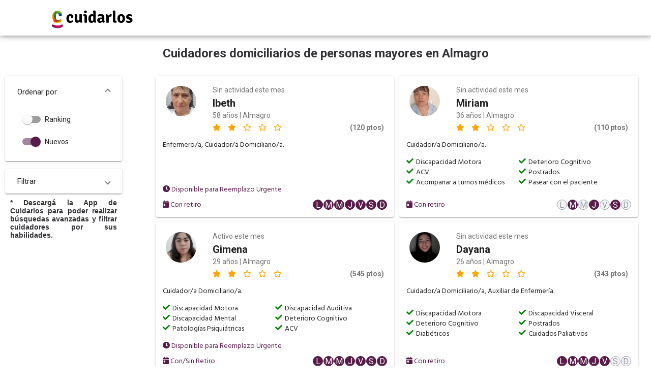

--- FILE ---
content_type: text/html; charset=utf-8
request_url: https://www.cuidarlos.com/cuidadores/zonas/argentina/27-caba-almagro
body_size: 22702
content:
<!DOCTYPE html><html lang="es"><head>
  <meta charset="utf-8">
  <title>Cuidarlos - Cuidadores en Almagro</title>
  <base href="/">
  <meta name="viewport" content="width=device-width,initial-scale=1">
  <link rel="icon" type="image/x-icon" href="static/images/logo-wpp.png">
  <meta property="og:title" content="Cuidarlos - Cuidadores en Almagro">
  <meta property="og:type" content="website">
  <meta property="og:url" content="https://www.cuidarlos.com/cuidadores">
  <meta property="og:image" itemprop="image" content="static/images/logo-wpp.png">
  <meta property="og:description" content="Buscá cuidadores en Almagro con Cuidarlos, la app de los cuidados domiciliarios.">
  <meta name="keywords" content="Cuidarlos,cuidado adulto mayor,cuidador,cuidadora,busco cuidador,cuidadores certificados,Almagro,CABA">
  <script>document.getElementsByTagName("html")[0].className += " js";</script>
  <script type="module" src="https://unpkg.com/ionicons@5.2.3/dist/ionicons/ionicons.esm.js"></script>
  <script nomodule="" src="https://unpkg.com/ionicons@5.2.3/dist/ionicons/ionicons.js"></script>
<link rel="stylesheet" href="styles.4ca4fcee70433353e483.css"><style ng-transition="serverApp">#main-loader[_ngcontent-sc42]{height:70vh;display:flex;justify-content:center;align-items:center}</style><style ng-transition="serverApp">header[_ngcontent-sc40]{position:fixed;top:0;z-index:5;text-align:center;width:100%;float:left}.topnav[_ngcontent-sc40]{background-color:#fff;overflow:hidden;margin:auto;box-shadow:0 1px 10px rgba(0,0,0,.5)}.topnav-container[_ngcontent-sc40]{height:70px;display:flex;align-items:center}.topnav[_ngcontent-sc40]   a[_ngcontent-sc40]{float:left;display:block;color:#ed0c6e;text-align:left;padding:14px 16px;text-decoration:none;font-size:1em}.topnav[_ngcontent-sc40]   .selected[_ngcontent-sc40]{font-weight:700}.topnav[_ngcontent-sc40]   .selected[_ngcontent-sc40], .topnav[_ngcontent-sc40]   a.active[_ngcontent-sc40], .topnav[_ngcontent-sc40]   a[_ngcontent-sc40]:hover{text-decoration:underline}.item-nav[_ngcontent-sc40]{display:none!important}.topnav[_ngcontent-sc40]   a.icon[_ngcontent-sc40]{float:right;display:block;margin:24px 35px;padding:0}.topnav.responsive[_ngcontent-sc40]{position:relative}.topnav.responsive[_ngcontent-sc40]   a.icon[_ngcontent-sc40]{position:absolute;margin:24px 35px;right:0;top:0}.topnav.responsive[_ngcontent-sc40]   a[_ngcontent-sc40]{float:none;display:block!important}.items-menu[_ngcontent-sc40]   a[_ngcontent-sc40]:first-child{margin-top:3em}header[_ngcontent-sc40]   a[_ngcontent-sc40]   img[_ngcontent-sc40]{height:45px;float:left;margin-bottom:0}@media (max-width:1000px){header[_ngcontent-sc40]   a[_ngcontent-sc40]   img[_ngcontent-sc40]{height:60px}.topnav-container[_ngcontent-sc40]{height:70px;display:flex;align-items:center;margin:0 20px}}@media (min-width:768px){.full-width[_ngcontent-sc40]{width:100%}.topnav[_ngcontent-sc40]   a.icon[_ngcontent-sc40]{display:none!important}.topnav[_ngcontent-sc40]{padding:0 5em}.topnav[_ngcontent-sc40]   a[_ngcontent-sc40]{font-size:.8em;padding:5px 16px}.items-menu[_ngcontent-sc40]{float:right!important;margin-top:.6em}.item-nav[_ngcontent-sc40]{float:left!important;display:block!important}.items-menu[_ngcontent-sc40]   a[_ngcontent-sc40]:first-child{margin-top:0}header[_ngcontent-sc40]{padding:0 0 .5em}header[_ngcontent-sc40]   nav[_ngcontent-sc40]{width:22em;float:left;position:absolute;margin:1.2em 25vw 0}}</style><style ng-transition="serverApp">footer[_ngcontent-sc41]{font-family:Roboto}.upper-footer-container[_ngcontent-sc41]{background-color:#a7358b;margin:auto;width:100%;color:#fff}.upper-footer[_ngcontent-sc41]{padding:55px 0;font-size:16px;text-transform:uppercase;display:grid;grid-template-columns:30% 20% 20% 20%;grid-gap:3%}.upper-footer[_ngcontent-sc41]   li[_ngcontent-sc41]{line-height:30px}.upper-footer[_ngcontent-sc41]   a[_ngcontent-sc41], .upper-footer[_ngcontent-sc41]   a[_ngcontent-sc41]:focus, .upper-footer[_ngcontent-sc41]   a[_ngcontent-sc41]:hover{color:#fff;line-height:20px}.upper-footer[_ngcontent-sc41]   img[_ngcontent-sc41], .upper-footer[_ngcontent-sc41]   ul[_ngcontent-sc41]{margin-bottom:15px}.lower-footer-container[_ngcontent-sc41]{background-color:#ed0c6e;margin:auto;width:100%;color:#fff}.lower-footer[_ngcontent-sc41]{padding:45px 0;font-size:14px;flex-direction:column}.lower-footer[_ngcontent-sc41], .lower-footer[_ngcontent-sc41]   ul[_ngcontent-sc41]{display:flex;align-items:center}.lower-footer[_ngcontent-sc41]   ul[_ngcontent-sc41]{flex-direction:row;justify-content:center}.lower-footer[_ngcontent-sc41]   ul[_ngcontent-sc41]   li[_ngcontent-sc41]{height:30px;width:30px;margin:0 10px;padding:5px}@media (max-width:1000px){.upper-footer[_ngcontent-sc41]{display:flex;flex-direction:column;margin:0 40px}.upper-footer[_ngcontent-sc41]   li[_ngcontent-sc41]{line-height:30px}.upper-footer[_ngcontent-sc41]   a[_ngcontent-sc41], .upper-footer[_ngcontent-sc41]   a[_ngcontent-sc41]:focus, .upper-footer[_ngcontent-sc41]   a[_ngcontent-sc41]:hover{color:#fff;line-height:20px}}</style><style ng-transition="serverApp">.mat-progress-spinner{display:block;position:relative}.mat-progress-spinner svg{position:absolute;transform:rotate(-90deg);top:0;left:0;transform-origin:center;overflow:visible}.mat-progress-spinner circle{fill:transparent;transform-origin:center;transition:stroke-dashoffset 225ms linear}._mat-animation-noopable.mat-progress-spinner circle{transition:none;animation:none}.mat-progress-spinner.mat-progress-spinner-indeterminate-animation[mode=indeterminate]{animation:mat-progress-spinner-linear-rotate 2000ms linear infinite}._mat-animation-noopable.mat-progress-spinner.mat-progress-spinner-indeterminate-animation[mode=indeterminate]{transition:none;animation:none}.mat-progress-spinner.mat-progress-spinner-indeterminate-animation[mode=indeterminate] circle{transition-property:stroke;animation-duration:4000ms;animation-timing-function:cubic-bezier(0.35, 0, 0.25, 1);animation-iteration-count:infinite}._mat-animation-noopable.mat-progress-spinner.mat-progress-spinner-indeterminate-animation[mode=indeterminate] circle{transition:none;animation:none}.mat-progress-spinner.mat-progress-spinner-indeterminate-fallback-animation[mode=indeterminate]{animation:mat-progress-spinner-stroke-rotate-fallback 10000ms cubic-bezier(0.87, 0.03, 0.33, 1) infinite}._mat-animation-noopable.mat-progress-spinner.mat-progress-spinner-indeterminate-fallback-animation[mode=indeterminate]{transition:none;animation:none}.mat-progress-spinner.mat-progress-spinner-indeterminate-fallback-animation[mode=indeterminate] circle{transition-property:stroke}._mat-animation-noopable.mat-progress-spinner.mat-progress-spinner-indeterminate-fallback-animation[mode=indeterminate] circle{transition:none;animation:none}@keyframes mat-progress-spinner-linear-rotate{0%{transform:rotate(0deg)}100%{transform:rotate(360deg)}}@keyframes mat-progress-spinner-stroke-rotate-100{0%{stroke-dashoffset:268.606171575px;transform:rotate(0)}12.5%{stroke-dashoffset:56.5486677px;transform:rotate(0)}12.5001%{stroke-dashoffset:56.5486677px;transform:rotateX(180deg) rotate(72.5deg)}25%{stroke-dashoffset:268.606171575px;transform:rotateX(180deg) rotate(72.5deg)}25.0001%{stroke-dashoffset:268.606171575px;transform:rotate(270deg)}37.5%{stroke-dashoffset:56.5486677px;transform:rotate(270deg)}37.5001%{stroke-dashoffset:56.5486677px;transform:rotateX(180deg) rotate(161.5deg)}50%{stroke-dashoffset:268.606171575px;transform:rotateX(180deg) rotate(161.5deg)}50.0001%{stroke-dashoffset:268.606171575px;transform:rotate(180deg)}62.5%{stroke-dashoffset:56.5486677px;transform:rotate(180deg)}62.5001%{stroke-dashoffset:56.5486677px;transform:rotateX(180deg) rotate(251.5deg)}75%{stroke-dashoffset:268.606171575px;transform:rotateX(180deg) rotate(251.5deg)}75.0001%{stroke-dashoffset:268.606171575px;transform:rotate(90deg)}87.5%{stroke-dashoffset:56.5486677px;transform:rotate(90deg)}87.5001%{stroke-dashoffset:56.5486677px;transform:rotateX(180deg) rotate(341.5deg)}100%{stroke-dashoffset:268.606171575px;transform:rotateX(180deg) rotate(341.5deg)}}@keyframes mat-progress-spinner-stroke-rotate-fallback{0%{transform:rotate(0deg)}25%{transform:rotate(1170deg)}50%{transform:rotate(2340deg)}75%{transform:rotate(3510deg)}100%{transform:rotate(4680deg)}}
</style><style ng-transition="serverApp">#default-title[_ngcontent-sc146], #zone-title[_ngcontent-sc146]{text-align:center;grid-area:title;padding-bottom:30px;font-size:larger;padding-top:10px}.spinner-container[_ngcontent-sc146]{display:flex;align-items:center;justify-content:center;height:100%;margin:20px}.caregivers-container[_ngcontent-sc146]{display:grid;grid-template-areas:"title" "filters" "grid";padding:0}.caregivers-grid[_ngcontent-sc146]{width:95%;display:grid;-moz-column-gap:10px;column-gap:10px;row-gap:10px;grid-template-columns:repeat(auto-fill,minmax(360px,1fr));margin-bottom:30px}caregiver-publication[_ngcontent-sc146]{height:100%}@media (min-width:48rem){.caregivers-container[_ngcontent-sc146]{grid-template-columns:-webkit-max-content;grid-template-columns:max-content;grid-template-areas:"title title" "filters grid"}.form-container[_ngcontent-sc146]{max-width:250px}}.show-more[_ngcontent-sc146]{width:200px;background-color:#fff;color:#000;border:1px solid;margin:10px 10px 40px}.show-more[_ngcontent-sc146]   mat-spinner[_ngcontent-sc146]{float:right}.grid-container[_ngcontent-sc146]{grid-area:grid;display:flex;align-items:center;width:100%;justify-content:center;flex-direction:column}.form-container[_ngcontent-sc146]{grid-area:filters;padding:0 10px 10px;background-color:#fff}</style><style ng-transition="serverApp">.form-subheader[_ngcontent-sc145]{padding:10px}.submit-button[_ngcontent-sc145]{width:100%}mat-slide-toggle[_ngcontent-sc145]{padding:10px}  .mat-slide-toggle.mat-checked:not(.mat-disabled) .mat-slide-toggle-bar{background-color:rgba(89,28,74,.5411764705882353)}  .mat-slide-toggle.mat-checked:not(.mat-disabled) .mat-slide-toggle-thumb{background-color:#591c4a}.form-row[_ngcontent-sc145]{display:flex;flex-direction:column}@media (min-width:16rem) and (max-width:47rem){.form-row[_ngcontent-sc145]{display:flex;flex-direction:row;justify-content:flex-start}}.form-col[_ngcontent-sc145]{width:100%;display:flex;flex-direction:column;justify-content:space-between;align-items:baseline}.filters-clarification[_ngcontent-sc145]{font-size:.7em;text-align:justify;font-weight:700}</style><style ng-transition="serverApp">.mat-expansion-panel{box-sizing:content-box;display:block;margin:0;border-radius:4px;overflow:hidden;transition:margin 225ms cubic-bezier(0.4, 0, 0.2, 1),box-shadow 280ms cubic-bezier(0.4, 0, 0.2, 1);position:relative}.mat-accordion .mat-expansion-panel:not(.mat-expanded),.mat-accordion .mat-expansion-panel:not(.mat-expansion-panel-spacing){border-radius:0}.mat-accordion .mat-expansion-panel:first-of-type{border-top-right-radius:4px;border-top-left-radius:4px}.mat-accordion .mat-expansion-panel:last-of-type{border-bottom-right-radius:4px;border-bottom-left-radius:4px}.cdk-high-contrast-active .mat-expansion-panel{outline:solid 1px}.mat-expansion-panel.ng-animate-disabled,.ng-animate-disabled .mat-expansion-panel,.mat-expansion-panel._mat-animation-noopable{transition:none}.mat-expansion-panel-content{display:flex;flex-direction:column;overflow:visible}.mat-expansion-panel-body{padding:0 24px 16px}.mat-expansion-panel-spacing{margin:16px 0}.mat-accordion>.mat-expansion-panel-spacing:first-child,.mat-accordion>*:first-child:not(.mat-expansion-panel) .mat-expansion-panel-spacing{margin-top:0}.mat-accordion>.mat-expansion-panel-spacing:last-child,.mat-accordion>*:last-child:not(.mat-expansion-panel) .mat-expansion-panel-spacing{margin-bottom:0}.mat-action-row{border-top-style:solid;border-top-width:1px;display:flex;flex-direction:row;justify-content:flex-end;padding:16px 8px 16px 24px}.mat-action-row button.mat-button-base,.mat-action-row button.mat-mdc-button-base{margin-left:8px}[dir=rtl] .mat-action-row button.mat-button-base,[dir=rtl] .mat-action-row button.mat-mdc-button-base{margin-left:0;margin-right:8px}
</style><style ng-transition="serverApp">.mat-expansion-panel-header{display:flex;flex-direction:row;align-items:center;padding:0 24px;border-radius:inherit;position:relative}.mat-expansion-panel-header:focus,.mat-expansion-panel-header:hover{outline:none}.mat-expansion-panel-header.mat-expanded:focus,.mat-expansion-panel-header.mat-expanded:hover{background:inherit}.mat-expansion-panel-header:not([aria-disabled=true]){cursor:pointer}.mat-expansion-panel-header.mat-expansion-toggle-indicator-before{flex-direction:row-reverse}.mat-expansion-panel-header.mat-expansion-toggle-indicator-before .mat-expansion-indicator{margin:0 16px 0 0}[dir=rtl] .mat-expansion-panel-header.mat-expansion-toggle-indicator-before .mat-expansion-indicator{margin:0 0 0 16px}.mat-content{display:flex;flex:1;flex-direction:row;overflow:hidden}.mat-expansion-panel-header-title,.mat-expansion-panel-header-description{display:flex;flex-grow:1;margin-right:16px}[dir=rtl] .mat-expansion-panel-header-title,[dir=rtl] .mat-expansion-panel-header-description{margin-right:0;margin-left:16px}.mat-expansion-panel-header-description{flex-grow:2}.mat-expansion-indicator::after{border-style:solid;border-width:0 2px 2px 0;content:"";display:inline-block;padding:3px;transform:rotate(45deg);vertical-align:middle}
</style><style ng-transition="serverApp">.mat-slide-toggle{display:inline-block;height:24px;max-width:100%;line-height:24px;white-space:nowrap;outline:none;-webkit-tap-highlight-color:transparent}.mat-slide-toggle.mat-checked .mat-slide-toggle-thumb-container{transform:translate3d(16px, 0, 0)}[dir=rtl] .mat-slide-toggle.mat-checked .mat-slide-toggle-thumb-container{transform:translate3d(-16px, 0, 0)}.mat-slide-toggle.mat-disabled{opacity:.38}.mat-slide-toggle.mat-disabled .mat-slide-toggle-label,.mat-slide-toggle.mat-disabled .mat-slide-toggle-thumb-container{cursor:default}.mat-slide-toggle-label{display:flex;flex:1;flex-direction:row;align-items:center;height:inherit;cursor:pointer}.mat-slide-toggle-content{white-space:nowrap;overflow:hidden;text-overflow:ellipsis}.mat-slide-toggle-label-before .mat-slide-toggle-label{order:1}.mat-slide-toggle-label-before .mat-slide-toggle-bar{order:2}[dir=rtl] .mat-slide-toggle-label-before .mat-slide-toggle-bar,.mat-slide-toggle-bar{margin-right:8px;margin-left:0}[dir=rtl] .mat-slide-toggle-bar,.mat-slide-toggle-label-before .mat-slide-toggle-bar{margin-left:8px;margin-right:0}.mat-slide-toggle-bar-no-side-margin{margin-left:0;margin-right:0}.mat-slide-toggle-thumb-container{position:absolute;z-index:1;width:20px;height:20px;top:-3px;left:0;transform:translate3d(0, 0, 0);transition:all 80ms linear;transition-property:transform}._mat-animation-noopable .mat-slide-toggle-thumb-container{transition:none}[dir=rtl] .mat-slide-toggle-thumb-container{left:auto;right:0}.mat-slide-toggle-thumb{height:20px;width:20px;border-radius:50%}.mat-slide-toggle-bar{position:relative;width:36px;height:14px;flex-shrink:0;border-radius:8px}.mat-slide-toggle-input{bottom:0;left:10px}[dir=rtl] .mat-slide-toggle-input{left:auto;right:10px}.mat-slide-toggle-bar,.mat-slide-toggle-thumb{transition:all 80ms linear;transition-property:background-color;transition-delay:50ms}._mat-animation-noopable .mat-slide-toggle-bar,._mat-animation-noopable .mat-slide-toggle-thumb{transition:none}.mat-slide-toggle .mat-slide-toggle-ripple{position:absolute;top:calc(50% - 20px);left:calc(50% - 20px);height:40px;width:40px;z-index:1;pointer-events:none}.mat-slide-toggle .mat-slide-toggle-ripple .mat-ripple-element:not(.mat-slide-toggle-persistent-ripple){opacity:.12}.mat-slide-toggle-persistent-ripple{width:100%;height:100%;transform:none}.mat-slide-toggle-bar:hover .mat-slide-toggle-persistent-ripple{opacity:.04}.mat-slide-toggle:not(.mat-disabled).cdk-keyboard-focused .mat-slide-toggle-persistent-ripple{opacity:.12}.mat-slide-toggle-persistent-ripple,.mat-slide-toggle.mat-disabled .mat-slide-toggle-bar:hover .mat-slide-toggle-persistent-ripple{opacity:0}@media(hover: none){.mat-slide-toggle-bar:hover .mat-slide-toggle-persistent-ripple{display:none}}.cdk-high-contrast-active .mat-slide-toggle-thumb,.cdk-high-contrast-active .mat-slide-toggle-bar{border:1px solid}.cdk-high-contrast-active .mat-slide-toggle.cdk-keyboard-focused .mat-slide-toggle-bar{outline:2px dotted;outline-offset:5px}
</style><style ng-transition="serverApp">.mat-form-field{display:inline-block;position:relative;text-align:left}[dir=rtl] .mat-form-field{text-align:right}.mat-form-field-wrapper{position:relative}.mat-form-field-flex{display:inline-flex;align-items:baseline;box-sizing:border-box;width:100%}.mat-form-field-prefix,.mat-form-field-suffix{white-space:nowrap;flex:none;position:relative}.mat-form-field-infix{display:block;position:relative;flex:auto;min-width:0;width:180px}.cdk-high-contrast-active .mat-form-field-infix{border-image:linear-gradient(transparent, transparent)}.mat-form-field-label-wrapper{position:absolute;left:0;box-sizing:content-box;width:100%;height:100%;overflow:hidden;pointer-events:none}[dir=rtl] .mat-form-field-label-wrapper{left:auto;right:0}.mat-form-field-label{position:absolute;left:0;font:inherit;pointer-events:none;width:100%;white-space:nowrap;text-overflow:ellipsis;overflow:hidden;transform-origin:0 0;transition:transform 400ms cubic-bezier(0.25, 0.8, 0.25, 1),color 400ms cubic-bezier(0.25, 0.8, 0.25, 1),width 400ms cubic-bezier(0.25, 0.8, 0.25, 1);display:none}[dir=rtl] .mat-form-field-label{transform-origin:100% 0;left:auto;right:0}.mat-form-field-empty.mat-form-field-label,.mat-form-field-can-float.mat-form-field-should-float .mat-form-field-label{display:block}.mat-form-field-autofill-control:-webkit-autofill+.mat-form-field-label-wrapper .mat-form-field-label{display:none}.mat-form-field-can-float .mat-form-field-autofill-control:-webkit-autofill+.mat-form-field-label-wrapper .mat-form-field-label{display:block;transition:none}.mat-input-server:focus+.mat-form-field-label-wrapper .mat-form-field-label,.mat-input-server[placeholder]:not(:placeholder-shown)+.mat-form-field-label-wrapper .mat-form-field-label{display:none}.mat-form-field-can-float .mat-input-server:focus+.mat-form-field-label-wrapper .mat-form-field-label,.mat-form-field-can-float .mat-input-server[placeholder]:not(:placeholder-shown)+.mat-form-field-label-wrapper .mat-form-field-label{display:block}.mat-form-field-label:not(.mat-form-field-empty){transition:none}.mat-form-field-underline{position:absolute;width:100%;pointer-events:none;transform:scale3d(1, 1.0001, 1)}.mat-form-field-ripple{position:absolute;left:0;width:100%;transform-origin:50%;transform:scaleX(0.5);opacity:0;transition:background-color 300ms cubic-bezier(0.55, 0, 0.55, 0.2)}.mat-form-field.mat-focused .mat-form-field-ripple,.mat-form-field.mat-form-field-invalid .mat-form-field-ripple{opacity:1;transform:scaleX(1);transition:transform 300ms cubic-bezier(0.25, 0.8, 0.25, 1),opacity 100ms cubic-bezier(0.25, 0.8, 0.25, 1),background-color 300ms cubic-bezier(0.25, 0.8, 0.25, 1)}.mat-form-field-subscript-wrapper{position:absolute;box-sizing:border-box;width:100%;overflow:hidden}.mat-form-field-subscript-wrapper .mat-icon,.mat-form-field-label-wrapper .mat-icon{width:1em;height:1em;font-size:inherit;vertical-align:baseline}.mat-form-field-hint-wrapper{display:flex}.mat-form-field-hint-spacer{flex:1 0 1em}.mat-error{display:block}.mat-form-field-control-wrapper{position:relative}.mat-form-field._mat-animation-noopable .mat-form-field-label,.mat-form-field._mat-animation-noopable .mat-form-field-ripple{transition:none}
</style><style ng-transition="serverApp">.mat-form-field-appearance-fill .mat-form-field-flex{border-radius:4px 4px 0 0;padding:.75em .75em 0 .75em}.cdk-high-contrast-active .mat-form-field-appearance-fill .mat-form-field-flex{outline:solid 1px}.mat-form-field-appearance-fill .mat-form-field-underline::before{content:"";display:block;position:absolute;bottom:0;height:1px;width:100%}.mat-form-field-appearance-fill .mat-form-field-ripple{bottom:0;height:2px}.cdk-high-contrast-active .mat-form-field-appearance-fill .mat-form-field-ripple{height:0;border-top:solid 2px}.mat-form-field-appearance-fill:not(.mat-form-field-disabled) .mat-form-field-flex:hover~.mat-form-field-underline .mat-form-field-ripple{opacity:1;transform:none;transition:opacity 600ms cubic-bezier(0.25, 0.8, 0.25, 1)}.mat-form-field-appearance-fill._mat-animation-noopable:not(.mat-form-field-disabled) .mat-form-field-flex:hover~.mat-form-field-underline .mat-form-field-ripple{transition:none}.mat-form-field-appearance-fill .mat-form-field-subscript-wrapper{padding:0 1em}
</style><style ng-transition="serverApp">.mat-input-element{font:inherit;background:transparent;color:currentColor;border:none;outline:none;padding:0;margin:0;width:100%;max-width:100%;vertical-align:bottom;text-align:inherit}.mat-input-element:-moz-ui-invalid{box-shadow:none}.mat-input-element::-ms-clear,.mat-input-element::-ms-reveal{display:none}.mat-input-element,.mat-input-element::-webkit-search-cancel-button,.mat-input-element::-webkit-search-decoration,.mat-input-element::-webkit-search-results-button,.mat-input-element::-webkit-search-results-decoration{-webkit-appearance:none}.mat-input-element::-webkit-contacts-auto-fill-button,.mat-input-element::-webkit-caps-lock-indicator,.mat-input-element::-webkit-credentials-auto-fill-button{visibility:hidden}.mat-input-element[type=date],.mat-input-element[type=datetime],.mat-input-element[type=datetime-local],.mat-input-element[type=month],.mat-input-element[type=week],.mat-input-element[type=time]{line-height:1}.mat-input-element[type=date]::after,.mat-input-element[type=datetime]::after,.mat-input-element[type=datetime-local]::after,.mat-input-element[type=month]::after,.mat-input-element[type=week]::after,.mat-input-element[type=time]::after{content:" ";white-space:pre;width:1px}.mat-input-element::-webkit-inner-spin-button,.mat-input-element::-webkit-calendar-picker-indicator,.mat-input-element::-webkit-clear-button{font-size:.75em}.mat-input-element::placeholder{-webkit-user-select:none;-moz-user-select:none;-ms-user-select:none;user-select:none;transition:color 400ms 133.3333333333ms cubic-bezier(0.25, 0.8, 0.25, 1)}.mat-input-element::placeholder:-ms-input-placeholder{-ms-user-select:text}.mat-input-element::-moz-placeholder{-webkit-user-select:none;-moz-user-select:none;-ms-user-select:none;user-select:none;transition:color 400ms 133.3333333333ms cubic-bezier(0.25, 0.8, 0.25, 1)}.mat-input-element::-moz-placeholder:-ms-input-placeholder{-ms-user-select:text}.mat-input-element::-webkit-input-placeholder{-webkit-user-select:none;-moz-user-select:none;-ms-user-select:none;user-select:none;transition:color 400ms 133.3333333333ms cubic-bezier(0.25, 0.8, 0.25, 1)}.mat-input-element::-webkit-input-placeholder:-ms-input-placeholder{-ms-user-select:text}.mat-input-element:-ms-input-placeholder{-webkit-user-select:none;-moz-user-select:none;-ms-user-select:none;user-select:none;transition:color 400ms 133.3333333333ms cubic-bezier(0.25, 0.8, 0.25, 1)}.mat-input-element:-ms-input-placeholder:-ms-input-placeholder{-ms-user-select:text}.mat-form-field-hide-placeholder .mat-input-element::placeholder{color:transparent !important;-webkit-text-fill-color:transparent;transition:none}.mat-form-field-hide-placeholder .mat-input-element::-moz-placeholder{color:transparent !important;-webkit-text-fill-color:transparent;transition:none}.mat-form-field-hide-placeholder .mat-input-element::-webkit-input-placeholder{color:transparent !important;-webkit-text-fill-color:transparent;transition:none}.mat-form-field-hide-placeholder .mat-input-element:-ms-input-placeholder{color:transparent !important;-webkit-text-fill-color:transparent;transition:none}textarea.mat-input-element{resize:vertical;overflow:auto}textarea.mat-input-element.cdk-textarea-autosize{resize:none}textarea.mat-input-element{padding:2px 0;margin:-2px 0}select.mat-input-element{-moz-appearance:none;-webkit-appearance:none;position:relative;background-color:transparent;display:inline-flex;box-sizing:border-box;padding-top:1em;top:-1em;margin-bottom:-1em}select.mat-input-element::-ms-expand{display:none}select.mat-input-element::-moz-focus-inner{border:0}select.mat-input-element:not(:disabled){cursor:pointer}select.mat-input-element::-ms-value{color:inherit;background:none}.mat-focused .cdk-high-contrast-active select.mat-input-element::-ms-value{color:inherit}.mat-form-field-type-mat-native-select .mat-form-field-infix::after{content:"";width:0;height:0;border-left:5px solid transparent;border-right:5px solid transparent;border-top:5px solid;position:absolute;top:50%;right:0;margin-top:-2.5px;pointer-events:none}[dir=rtl] .mat-form-field-type-mat-native-select .mat-form-field-infix::after{right:auto;left:0}.mat-form-field-type-mat-native-select .mat-input-element{padding-right:15px}[dir=rtl] .mat-form-field-type-mat-native-select .mat-input-element{padding-right:0;padding-left:15px}.mat-form-field-type-mat-native-select .mat-form-field-label-wrapper{max-width:calc(100% - 10px)}.mat-form-field-type-mat-native-select.mat-form-field-appearance-outline .mat-form-field-infix::after{margin-top:-5px}.mat-form-field-type-mat-native-select.mat-form-field-appearance-fill .mat-form-field-infix::after{margin-top:-10px}
</style><style ng-transition="serverApp">.mat-form-field-appearance-legacy .mat-form-field-label{transform:perspective(100px);-ms-transform:none}.mat-form-field-appearance-legacy .mat-form-field-prefix .mat-icon,.mat-form-field-appearance-legacy .mat-form-field-suffix .mat-icon{width:1em}.mat-form-field-appearance-legacy .mat-form-field-prefix .mat-icon-button,.mat-form-field-appearance-legacy .mat-form-field-suffix .mat-icon-button{font:inherit;vertical-align:baseline}.mat-form-field-appearance-legacy .mat-form-field-prefix .mat-icon-button .mat-icon,.mat-form-field-appearance-legacy .mat-form-field-suffix .mat-icon-button .mat-icon{font-size:inherit}.mat-form-field-appearance-legacy .mat-form-field-underline{height:1px}.cdk-high-contrast-active .mat-form-field-appearance-legacy .mat-form-field-underline{height:0;border-top:solid 1px}.mat-form-field-appearance-legacy .mat-form-field-ripple{top:0;height:2px;overflow:hidden}.cdk-high-contrast-active .mat-form-field-appearance-legacy .mat-form-field-ripple{height:0;border-top:solid 2px}.mat-form-field-appearance-legacy.mat-form-field-disabled .mat-form-field-underline{background-position:0;background-color:transparent}.cdk-high-contrast-active .mat-form-field-appearance-legacy.mat-form-field-disabled .mat-form-field-underline{border-top-style:dotted;border-top-width:2px}.mat-form-field-appearance-legacy.mat-form-field-invalid:not(.mat-focused) .mat-form-field-ripple{height:1px}
</style><style ng-transition="serverApp">.mat-form-field-appearance-outline .mat-form-field-wrapper{margin:.25em 0}.mat-form-field-appearance-outline .mat-form-field-flex{padding:0 .75em 0 .75em;margin-top:-0.25em;position:relative}.mat-form-field-appearance-outline .mat-form-field-prefix,.mat-form-field-appearance-outline .mat-form-field-suffix{top:.25em}.mat-form-field-appearance-outline .mat-form-field-outline{display:flex;position:absolute;top:.25em;left:0;right:0;bottom:0;pointer-events:none}.mat-form-field-appearance-outline .mat-form-field-outline-start,.mat-form-field-appearance-outline .mat-form-field-outline-end{border:1px solid currentColor;min-width:5px}.mat-form-field-appearance-outline .mat-form-field-outline-start{border-radius:5px 0 0 5px;border-right-style:none}[dir=rtl] .mat-form-field-appearance-outline .mat-form-field-outline-start{border-right-style:solid;border-left-style:none;border-radius:0 5px 5px 0}.mat-form-field-appearance-outline .mat-form-field-outline-end{border-radius:0 5px 5px 0;border-left-style:none;flex-grow:1}[dir=rtl] .mat-form-field-appearance-outline .mat-form-field-outline-end{border-left-style:solid;border-right-style:none;border-radius:5px 0 0 5px}.mat-form-field-appearance-outline .mat-form-field-outline-gap{border-radius:.000001px;border:1px solid currentColor;border-left-style:none;border-right-style:none}.mat-form-field-appearance-outline.mat-form-field-can-float.mat-form-field-should-float .mat-form-field-outline-gap{border-top-color:transparent}.mat-form-field-appearance-outline .mat-form-field-outline-thick{opacity:0}.mat-form-field-appearance-outline .mat-form-field-outline-thick .mat-form-field-outline-start,.mat-form-field-appearance-outline .mat-form-field-outline-thick .mat-form-field-outline-end,.mat-form-field-appearance-outline .mat-form-field-outline-thick .mat-form-field-outline-gap{border-width:2px}.mat-form-field-appearance-outline.mat-focused .mat-form-field-outline,.mat-form-field-appearance-outline.mat-form-field-invalid .mat-form-field-outline{opacity:0;transition:opacity 100ms cubic-bezier(0.25, 0.8, 0.25, 1)}.mat-form-field-appearance-outline.mat-focused .mat-form-field-outline-thick,.mat-form-field-appearance-outline.mat-form-field-invalid .mat-form-field-outline-thick{opacity:1}.mat-form-field-appearance-outline:not(.mat-form-field-disabled) .mat-form-field-flex:hover .mat-form-field-outline{opacity:0;transition:opacity 600ms cubic-bezier(0.25, 0.8, 0.25, 1)}.mat-form-field-appearance-outline:not(.mat-form-field-disabled) .mat-form-field-flex:hover .mat-form-field-outline-thick{opacity:1}.mat-form-field-appearance-outline .mat-form-field-subscript-wrapper{padding:0 1em}.mat-form-field-appearance-outline._mat-animation-noopable:not(.mat-form-field-disabled) .mat-form-field-flex:hover~.mat-form-field-outline,.mat-form-field-appearance-outline._mat-animation-noopable .mat-form-field-outline,.mat-form-field-appearance-outline._mat-animation-noopable .mat-form-field-outline-start,.mat-form-field-appearance-outline._mat-animation-noopable .mat-form-field-outline-end,.mat-form-field-appearance-outline._mat-animation-noopable .mat-form-field-outline-gap{transition:none}
</style><style ng-transition="serverApp">.mat-form-field-appearance-standard .mat-form-field-flex{padding-top:.75em}.mat-form-field-appearance-standard .mat-form-field-underline{height:1px}.cdk-high-contrast-active .mat-form-field-appearance-standard .mat-form-field-underline{height:0;border-top:solid 1px}.mat-form-field-appearance-standard .mat-form-field-ripple{bottom:0;height:2px}.cdk-high-contrast-active .mat-form-field-appearance-standard .mat-form-field-ripple{height:0;border-top:2px}.mat-form-field-appearance-standard.mat-form-field-disabled .mat-form-field-underline{background-position:0;background-color:transparent}.cdk-high-contrast-active .mat-form-field-appearance-standard.mat-form-field-disabled .mat-form-field-underline{border-top-style:dotted;border-top-width:2px}.mat-form-field-appearance-standard:not(.mat-form-field-disabled) .mat-form-field-flex:hover~.mat-form-field-underline .mat-form-field-ripple{opacity:1;transform:none;transition:opacity 600ms cubic-bezier(0.25, 0.8, 0.25, 1)}.mat-form-field-appearance-standard._mat-animation-noopable:not(.mat-form-field-disabled) .mat-form-field-flex:hover~.mat-form-field-underline .mat-form-field-ripple{transition:none}
</style><style ng-transition="serverApp">.mat-select{display:inline-block;width:100%;outline:none}.mat-select-trigger{display:inline-table;cursor:pointer;position:relative;box-sizing:border-box}.mat-select-disabled .mat-select-trigger{-webkit-user-select:none;-moz-user-select:none;-ms-user-select:none;user-select:none;cursor:default}.mat-select-value{display:table-cell;max-width:0;width:100%;overflow:hidden;text-overflow:ellipsis;white-space:nowrap}.mat-select-value-text{white-space:nowrap;overflow:hidden;text-overflow:ellipsis}.mat-select-arrow-wrapper{display:table-cell;vertical-align:middle}.mat-form-field-appearance-fill .mat-select-arrow-wrapper{transform:translateY(-50%)}.mat-form-field-appearance-outline .mat-select-arrow-wrapper{transform:translateY(-25%)}.mat-form-field-appearance-standard.mat-form-field-has-label .mat-select:not(.mat-select-empty) .mat-select-arrow-wrapper{transform:translateY(-50%)}.mat-form-field-appearance-standard .mat-select.mat-select-empty .mat-select-arrow-wrapper{transition:transform 400ms cubic-bezier(0.25, 0.8, 0.25, 1)}._mat-animation-noopable.mat-form-field-appearance-standard .mat-select.mat-select-empty .mat-select-arrow-wrapper{transition:none}.mat-select-arrow{width:0;height:0;border-left:5px solid transparent;border-right:5px solid transparent;border-top:5px solid;margin:0 4px}.mat-select-panel-wrap{flex-basis:100%}.mat-select-panel{min-width:112px;max-width:280px;overflow:auto;-webkit-overflow-scrolling:touch;padding-top:0;padding-bottom:0;max-height:256px;min-width:100%;border-radius:4px}.cdk-high-contrast-active .mat-select-panel{outline:solid 1px}.mat-select-panel .mat-optgroup-label,.mat-select-panel .mat-option{font-size:inherit;line-height:3em;height:3em}.mat-form-field-type-mat-select:not(.mat-form-field-disabled) .mat-form-field-flex{cursor:pointer}.mat-form-field-type-mat-select .mat-form-field-label{width:calc(100% - 18px)}.mat-select-placeholder{transition:color 400ms 133.3333333333ms cubic-bezier(0.25, 0.8, 0.25, 1)}._mat-animation-noopable .mat-select-placeholder{transition:none}.mat-form-field-hide-placeholder .mat-select-placeholder{color:transparent;-webkit-text-fill-color:transparent;transition:none;display:block}
</style><style ng-transition="serverApp">.mat-option{white-space:nowrap;overflow:hidden;text-overflow:ellipsis;display:block;line-height:48px;height:48px;padding:0 16px;text-align:left;text-decoration:none;max-width:100%;position:relative;cursor:pointer;outline:none;display:flex;flex-direction:row;max-width:100%;box-sizing:border-box;align-items:center;-webkit-tap-highlight-color:transparent}.mat-option[disabled]{cursor:default}[dir=rtl] .mat-option{text-align:right}.mat-option .mat-icon{margin-right:16px;vertical-align:middle}.mat-option .mat-icon svg{vertical-align:top}[dir=rtl] .mat-option .mat-icon{margin-left:16px;margin-right:0}.mat-option[aria-disabled=true]{-webkit-user-select:none;-moz-user-select:none;-ms-user-select:none;user-select:none;cursor:default}.mat-optgroup .mat-option:not(.mat-option-multiple){padding-left:32px}[dir=rtl] .mat-optgroup .mat-option:not(.mat-option-multiple){padding-left:16px;padding-right:32px}.cdk-high-contrast-active .mat-option{margin:0 1px}.cdk-high-contrast-active .mat-option.mat-active{border:solid 1px currentColor;margin:0}.mat-option-text{display:inline-block;flex-grow:1;overflow:hidden;text-overflow:ellipsis}.mat-option .mat-option-ripple{top:0;left:0;right:0;bottom:0;position:absolute;pointer-events:none}.cdk-high-contrast-active .mat-option .mat-option-ripple{opacity:.5}.mat-option-pseudo-checkbox{margin-right:8px}[dir=rtl] .mat-option-pseudo-checkbox{margin-left:8px;margin-right:0}
</style><style ng-transition="serverApp">.mat-divider{display:block;margin:0;border-top-width:1px;border-top-style:solid}.mat-divider.mat-divider-vertical{border-top:0;border-right-width:1px;border-right-style:solid}.mat-divider.mat-divider-inset{margin-left:80px}[dir=rtl] .mat-divider.mat-divider-inset{margin-left:auto;margin-right:80px}
</style><style ng-transition="serverApp">.mat-button .mat-button-focus-overlay,.mat-icon-button .mat-button-focus-overlay{opacity:0}.mat-button:hover .mat-button-focus-overlay,.mat-stroked-button:hover .mat-button-focus-overlay{opacity:.04}@media(hover: none){.mat-button:hover .mat-button-focus-overlay,.mat-stroked-button:hover .mat-button-focus-overlay{opacity:0}}.mat-button,.mat-icon-button,.mat-stroked-button,.mat-flat-button{box-sizing:border-box;position:relative;-webkit-user-select:none;-moz-user-select:none;-ms-user-select:none;user-select:none;cursor:pointer;outline:none;border:none;-webkit-tap-highlight-color:transparent;display:inline-block;white-space:nowrap;text-decoration:none;vertical-align:baseline;text-align:center;margin:0;min-width:64px;line-height:36px;padding:0 16px;border-radius:4px;overflow:visible}.mat-button::-moz-focus-inner,.mat-icon-button::-moz-focus-inner,.mat-stroked-button::-moz-focus-inner,.mat-flat-button::-moz-focus-inner{border:0}.mat-button[disabled],.mat-icon-button[disabled],.mat-stroked-button[disabled],.mat-flat-button[disabled]{cursor:default}.mat-button.cdk-keyboard-focused .mat-button-focus-overlay,.mat-button.cdk-program-focused .mat-button-focus-overlay,.mat-icon-button.cdk-keyboard-focused .mat-button-focus-overlay,.mat-icon-button.cdk-program-focused .mat-button-focus-overlay,.mat-stroked-button.cdk-keyboard-focused .mat-button-focus-overlay,.mat-stroked-button.cdk-program-focused .mat-button-focus-overlay,.mat-flat-button.cdk-keyboard-focused .mat-button-focus-overlay,.mat-flat-button.cdk-program-focused .mat-button-focus-overlay{opacity:.12}.mat-button::-moz-focus-inner,.mat-icon-button::-moz-focus-inner,.mat-stroked-button::-moz-focus-inner,.mat-flat-button::-moz-focus-inner{border:0}.mat-raised-button{box-sizing:border-box;position:relative;-webkit-user-select:none;-moz-user-select:none;-ms-user-select:none;user-select:none;cursor:pointer;outline:none;border:none;-webkit-tap-highlight-color:transparent;display:inline-block;white-space:nowrap;text-decoration:none;vertical-align:baseline;text-align:center;margin:0;min-width:64px;line-height:36px;padding:0 16px;border-radius:4px;overflow:visible;transform:translate3d(0, 0, 0);transition:background 400ms cubic-bezier(0.25, 0.8, 0.25, 1),box-shadow 280ms cubic-bezier(0.4, 0, 0.2, 1)}.mat-raised-button::-moz-focus-inner{border:0}.mat-raised-button[disabled]{cursor:default}.mat-raised-button.cdk-keyboard-focused .mat-button-focus-overlay,.mat-raised-button.cdk-program-focused .mat-button-focus-overlay{opacity:.12}.mat-raised-button::-moz-focus-inner{border:0}._mat-animation-noopable.mat-raised-button{transition:none;animation:none}.mat-stroked-button{border:1px solid currentColor;padding:0 15px;line-height:34px}.mat-stroked-button .mat-button-ripple.mat-ripple,.mat-stroked-button .mat-button-focus-overlay{top:-1px;left:-1px;right:-1px;bottom:-1px}.mat-fab{box-sizing:border-box;position:relative;-webkit-user-select:none;-moz-user-select:none;-ms-user-select:none;user-select:none;cursor:pointer;outline:none;border:none;-webkit-tap-highlight-color:transparent;display:inline-block;white-space:nowrap;text-decoration:none;vertical-align:baseline;text-align:center;margin:0;min-width:64px;line-height:36px;padding:0 16px;border-radius:4px;overflow:visible;transform:translate3d(0, 0, 0);transition:background 400ms cubic-bezier(0.25, 0.8, 0.25, 1),box-shadow 280ms cubic-bezier(0.4, 0, 0.2, 1);min-width:0;border-radius:50%;width:56px;height:56px;padding:0;flex-shrink:0}.mat-fab::-moz-focus-inner{border:0}.mat-fab[disabled]{cursor:default}.mat-fab.cdk-keyboard-focused .mat-button-focus-overlay,.mat-fab.cdk-program-focused .mat-button-focus-overlay{opacity:.12}.mat-fab::-moz-focus-inner{border:0}._mat-animation-noopable.mat-fab{transition:none;animation:none}.mat-fab .mat-button-wrapper{padding:16px 0;display:inline-block;line-height:24px}.mat-mini-fab{box-sizing:border-box;position:relative;-webkit-user-select:none;-moz-user-select:none;-ms-user-select:none;user-select:none;cursor:pointer;outline:none;border:none;-webkit-tap-highlight-color:transparent;display:inline-block;white-space:nowrap;text-decoration:none;vertical-align:baseline;text-align:center;margin:0;min-width:64px;line-height:36px;padding:0 16px;border-radius:4px;overflow:visible;transform:translate3d(0, 0, 0);transition:background 400ms cubic-bezier(0.25, 0.8, 0.25, 1),box-shadow 280ms cubic-bezier(0.4, 0, 0.2, 1);min-width:0;border-radius:50%;width:40px;height:40px;padding:0;flex-shrink:0}.mat-mini-fab::-moz-focus-inner{border:0}.mat-mini-fab[disabled]{cursor:default}.mat-mini-fab.cdk-keyboard-focused .mat-button-focus-overlay,.mat-mini-fab.cdk-program-focused .mat-button-focus-overlay{opacity:.12}.mat-mini-fab::-moz-focus-inner{border:0}._mat-animation-noopable.mat-mini-fab{transition:none;animation:none}.mat-mini-fab .mat-button-wrapper{padding:8px 0;display:inline-block;line-height:24px}.mat-icon-button{padding:0;min-width:0;width:40px;height:40px;flex-shrink:0;line-height:40px;border-radius:50%}.mat-icon-button i,.mat-icon-button .mat-icon{line-height:24px}.mat-button-ripple.mat-ripple,.mat-button-focus-overlay{top:0;left:0;right:0;bottom:0;position:absolute;pointer-events:none;border-radius:inherit}.mat-button-ripple.mat-ripple:not(:empty){transform:translateZ(0)}.mat-button-focus-overlay{opacity:0;transition:opacity 200ms cubic-bezier(0.35, 0, 0.25, 1),background-color 200ms cubic-bezier(0.35, 0, 0.25, 1)}._mat-animation-noopable .mat-button-focus-overlay{transition:none}.cdk-high-contrast-active .mat-button-focus-overlay{background-color:#fff}.cdk-high-contrast-black-on-white .mat-button-focus-overlay{background-color:#000}.mat-button-ripple-round{border-radius:50%;z-index:1}.mat-button .mat-button-wrapper>*,.mat-flat-button .mat-button-wrapper>*,.mat-stroked-button .mat-button-wrapper>*,.mat-raised-button .mat-button-wrapper>*,.mat-icon-button .mat-button-wrapper>*,.mat-fab .mat-button-wrapper>*,.mat-mini-fab .mat-button-wrapper>*{vertical-align:middle}.mat-form-field:not(.mat-form-field-appearance-legacy) .mat-form-field-prefix .mat-icon-button,.mat-form-field:not(.mat-form-field-appearance-legacy) .mat-form-field-suffix .mat-icon-button{display:block;font-size:inherit;width:2.5em;height:2.5em}.cdk-high-contrast-active .mat-button,.cdk-high-contrast-active .mat-flat-button,.cdk-high-contrast-active .mat-raised-button,.cdk-high-contrast-active .mat-icon-button,.cdk-high-contrast-active .mat-fab,.cdk-high-contrast-active .mat-mini-fab{outline:solid 1px}
</style><meta name="twitter:image" content="static/images/logo-wpp.png"><meta itemprop="image" content="static/images/logo-wpp.png"><meta name="twitter:title" content="Cuidarlos - Cuidadores en Almagro"><meta name="twitter:image:alt" content="Cuidarlos - Cuidadores en Almagro"><meta property="og:image:alt" content="Cuidarlos - Cuidadores en Almagro"><meta name="title" content="Cuidarlos - Cuidadores en Almagro"><meta itemprop="name" content="Cuidarlos - Cuidadores en Almagro"><meta name="twitter:description" content="Buscá cuidadores en Almagro con Cuidarlos, la app de los cuidados domiciliarios."><meta name="description" content="Buscá cuidadores en Almagro con Cuidarlos, la app de los cuidados domiciliarios."><meta itemprop="description" content="Buscá cuidadores en Almagro con Cuidarlos, la app de los cuidados domiciliarios."><style ng-transition="serverApp">mat-card[_ngcontent-sc103]{padding:0;height:100%;display:flex;flex-direction:column;justify-content:space-between;min-width:250px;cursor:pointer}a[_ngcontent-sc103]:hover{font-weight:inherit}@media (max-width:500px){mat-card[_ngcontent-sc103]{min-width:0;max-width:100%}}@media (max-width:350px){.points[_ngcontent-sc103]{display:none}}mat-card-content[_ngcontent-sc103]{display:flex;flex:1;justify-content:space-between;flex-direction:column;padding:0 1em}mat-card-header[_ngcontent-sc103]{padding:1em 1em 0}.about-me[_ngcontent-sc103]{max-height:4.5em;font-size:1em;line-height:1.5;overflow:hidden}.available-label[_ngcontent-sc103]{color:var(--ion-color-primary)}.job-mode[_ngcontent-sc103]{grid-area:job-mode}.short-notice[_ngcontent-sc103]{grid-area:short-notice}.available-days[_ngcontent-sc103]{grid-area:days;display:flex;flex-direction:row;justify-content:flex-end;font-size:medium}.professions[_ngcontent-sc103]{padding-bottom:1em}.text-justify[_ngcontent-sc103]{text-align:justify}.consideration[_ngcontent-sc103]{display:flex}.consideration[_ngcontent-sc103]   span[_ngcontent-sc103]{color:green;margin-right:5px}.availability-day[_ngcontent-sc103]{text-align:center;border-radius:10px;border:1px solid var(--ion-color-medium);margin-left:1px;height:20px;width:20px;background-color:var(--ion-color-light);color:var(--ion-color-medium)}.availability-day.free[_ngcontent-sc103]{background-color:var(--ion-color-primary);color:var(--ion-color-primary-contrast);border-color:var(--ion-color-primary-shade)}star-rating[_ngcontent-sc103]{flex:1;min-width:150px}.ext-validation-icon[_ngcontent-sc103]{padding-right:5px;color:gold}.availability-grid[_ngcontent-sc103]{padding:1em 0;display:grid;row-gap:10px;grid-template-areas:"short-notice short-notice" "job-mode days"}.mat-card-avatar[_ngcontent-sc103]{height:60px;width:60px}.mat-card-avatar[_ngcontent-sc103]   img[_ngcontent-sc103]{border-radius:50%}.header-text[_ngcontent-sc103]{width:100%}.considerations-grid[_ngcontent-sc103]{display:grid;grid-template-columns:50% 50%}.last-connection[_ngcontent-sc103]{margin-bottom:10px}</style><style ng-transition="serverApp">.mat-card{transition:box-shadow 280ms cubic-bezier(0.4, 0, 0.2, 1);display:block;position:relative;padding:16px;border-radius:4px}._mat-animation-noopable.mat-card{transition:none;animation:none}.mat-card .mat-divider-horizontal{position:absolute;left:0;width:100%}[dir=rtl] .mat-card .mat-divider-horizontal{left:auto;right:0}.mat-card .mat-divider-horizontal.mat-divider-inset{position:static;margin:0}[dir=rtl] .mat-card .mat-divider-horizontal.mat-divider-inset{margin-right:0}.cdk-high-contrast-active .mat-card{outline:solid 1px}.mat-card-actions,.mat-card-subtitle,.mat-card-content{display:block;margin-bottom:16px}.mat-card-title{display:block;margin-bottom:8px}.mat-card-actions{margin-left:-8px;margin-right:-8px;padding:8px 0}.mat-card-actions-align-end{display:flex;justify-content:flex-end}.mat-card-image{width:calc(100% + 32px);margin:0 -16px 16px -16px}.mat-card-footer{display:block;margin:0 -16px -16px -16px}.mat-card-actions .mat-button,.mat-card-actions .mat-raised-button,.mat-card-actions .mat-stroked-button{margin:0 8px}.mat-card-header{display:flex;flex-direction:row}.mat-card-header .mat-card-title{margin-bottom:12px}.mat-card-header-text{margin:0 16px}.mat-card-avatar{height:40px;width:40px;border-radius:50%;flex-shrink:0;object-fit:cover}.mat-card-title-group{display:flex;justify-content:space-between}.mat-card-sm-image{width:80px;height:80px}.mat-card-md-image{width:112px;height:112px}.mat-card-lg-image{width:152px;height:152px}.mat-card-xl-image{width:240px;height:240px;margin:-8px}.mat-card-title-group>.mat-card-xl-image{margin:-8px 0 8px}@media(max-width: 599px){.mat-card-title-group{margin:0}.mat-card-xl-image{margin-left:0;margin-right:0}}.mat-card>:first-child,.mat-card-content>:first-child{margin-top:0}.mat-card>:last-child:not(.mat-card-footer),.mat-card-content>:last-child:not(.mat-card-footer){margin-bottom:0}.mat-card-image:first-child{margin-top:-16px;border-top-left-radius:inherit;border-top-right-radius:inherit}.mat-card>.mat-card-actions:last-child{margin-bottom:-8px;padding-bottom:0}.mat-card-actions .mat-button:first-child,.mat-card-actions .mat-raised-button:first-child,.mat-card-actions .mat-stroked-button:first-child{margin-left:0;margin-right:0}.mat-card-title:not(:first-child),.mat-card-subtitle:not(:first-child){margin-top:-4px}.mat-card-header .mat-card-subtitle:not(:first-child){margin-top:-8px}.mat-card>.mat-card-xl-image:first-child{margin-top:-8px}.mat-card>.mat-card-xl-image:last-child{margin-bottom:-8px}
</style><style ng-transition="serverApp">i[_ngcontent-sc102]{color:orange}.stars[_ngcontent-sc102]{display:grid;grid-template-columns:repeat(auto-fill,30px);align-items:center}</style></head>
<body>
  <app-root _nghost-sc42="" ng-version="9.1.12"><app-header _ngcontent-sc42="" _nghost-sc40=""><header _ngcontent-sc40=""><div _ngcontent-sc40="" class="topnav"><div _ngcontent-sc40="" class="contenedor full-width topnav-container"><a _ngcontent-sc40="" href="/" target="_self" style="padding: 0;" rel="noopener"><img _ngcontent-sc40="" src="static/images/logo_cuidarlos_new.png" alt="" id="logo" loading="lazy"></a></div></div></header></app-header><!----><router-outlet _ngcontent-sc42=""></router-outlet><app-caregiver-list _nghost-sc146="" class="ng-star-inserted"><main _ngcontent-sc146=""><div _ngcontent-sc146="" class="caregivers-container margin-top-xl"><h1 _ngcontent-sc146="" id="zone-title" class="ng-star-inserted">Cuidadores domiciliarios de personas mayores en Almagro</h1><!----><!----><div _ngcontent-sc146="" class="form-container"><app-caregiver-search-form _ngcontent-sc146="" _nghost-sc145=""><form _ngcontent-sc145="" novalidate="" class="ng-pristine ng-valid ng-touched"><mat-accordion _ngcontent-sc145="" multi="true" class="mat-accordion mat-accordion-multi"><mat-expansion-panel _ngcontent-sc145="" class="mat-expansion-panel ng-tns-c129-0 mat-expanded _mat-animation-noopable mat-expansion-panel-spacing"><mat-expansion-panel-header _ngcontent-sc145="" role="button" class="mat-expansion-panel-header mat-focus-indicator ng-tns-c131-1 ng-trigger ng-trigger-expansionHeight ng-tns-c129-0 mat-expanded mat-expansion-toggle-indicator-after ng-star-inserted" id="mat-expansion-panel-header-6618" tabindex="0" aria-controls="cdk-accordion-child-6618" aria-expanded="true" aria-disabled="false" style="height:64px;"><span class="mat-content ng-tns-c131-1"><mat-panel-title _ngcontent-sc145="" translate="" class="mat-expansion-panel-header-title ng-tns-c131-1"> Ordenar por </mat-panel-title></span><span class="mat-expansion-indicator ng-tns-c131-1 ng-trigger ng-trigger-indicatorRotate ng-star-inserted" style="transform:rotate(180deg);"></span><!----></mat-expansion-panel-header><div role="region" class="mat-expansion-panel-content ng-tns-c129-0 ng-trigger ng-trigger-bodyExpansion" id="cdk-accordion-child-6618" aria-labelledby="mat-expansion-panel-header-6618" style="visibility:visible;"><div class="mat-expansion-panel-body ng-tns-c129-0"><div _ngcontent-sc145="" class="form-row ng-tns-c129-0"><div _ngcontent-sc145="" formgroupname="sorts" class="form-col ng-pristine ng-valid ng-touched"><mat-slide-toggle _ngcontent-sc145="" matinput="" formcontrolname="ranking" class="mat-slide-toggle mat-accent _mat-animation-noopable ng-pristine ng-valid ng-touched" id="mat-slide-toggle-16604" tabindex="-1"><label class="mat-slide-toggle-label" for="mat-slide-toggle-16604-input"><div class="mat-slide-toggle-bar"><input type="checkbox" role="switch" class="mat-slide-toggle-input cdk-visually-hidden" id="mat-slide-toggle-16604-input" tabindex="0" aria-checked="false"><div class="mat-slide-toggle-thumb-container"><div class="mat-slide-toggle-thumb"></div><div mat-ripple="" class="mat-ripple mat-slide-toggle-ripple mat-focus-indicator"><div class="mat-ripple-element mat-slide-toggle-persistent-ripple"></div></div></div></div><span class="mat-slide-toggle-content"><span style="display: none;">&nbsp;</span><mat-label _ngcontent-sc145="" translate=""> Ranking </mat-label></span></label></mat-slide-toggle><mat-slide-toggle _ngcontent-sc145="" matinput="" formcontrolname="createdAt" class="mat-slide-toggle mat-accent mat-checked _mat-animation-noopable ng-pristine ng-valid ng-touched" id="mat-slide-toggle-16605" tabindex="-1"><label class="mat-slide-toggle-label" for="mat-slide-toggle-16605-input"><div class="mat-slide-toggle-bar"><input type="checkbox" role="switch" class="mat-slide-toggle-input cdk-visually-hidden" id="mat-slide-toggle-16605-input" tabindex="0" checked="" aria-checked="true"><div class="mat-slide-toggle-thumb-container"><div class="mat-slide-toggle-thumb"></div><div mat-ripple="" class="mat-ripple mat-slide-toggle-ripple mat-focus-indicator"><div class="mat-ripple-element mat-slide-toggle-persistent-ripple"></div></div></div></div><span class="mat-slide-toggle-content"><span style="display: none;">&nbsp;</span><mat-label _ngcontent-sc145="" translate=""> Nuevos </mat-label></span></label></mat-slide-toggle></div><!----></div><!----></div></div></mat-expansion-panel><!----><mat-expansion-panel _ngcontent-sc145="" class="mat-expansion-panel ng-tns-c129-2 _mat-animation-noopable"><mat-expansion-panel-header _ngcontent-sc145="" role="button" class="mat-expansion-panel-header mat-focus-indicator ng-tns-c131-3 ng-trigger ng-trigger-expansionHeight ng-tns-c129-2 mat-expansion-toggle-indicator-after ng-star-inserted" id="mat-expansion-panel-header-6619" tabindex="0" aria-controls="cdk-accordion-child-6619" aria-expanded="false" aria-disabled="false" style="height:48px;"><span class="mat-content ng-tns-c131-3"><mat-panel-title _ngcontent-sc145="" class="mat-expansion-panel-header-title ng-tns-c131-3"> Filtrar </mat-panel-title></span><span class="mat-expansion-indicator ng-tns-c131-3 ng-trigger ng-trigger-indicatorRotate ng-star-inserted" style="transform:rotate(0deg);"></span><!----></mat-expansion-panel-header><div role="region" class="mat-expansion-panel-content ng-tns-c129-2 ng-trigger ng-trigger-bodyExpansion" id="cdk-accordion-child-6619" aria-labelledby="mat-expansion-panel-header-6619" style="height:0px;visibility:hidden;"><div class="mat-expansion-panel-body ng-tns-c129-2"><div _ngcontent-sc145="" formgroupname="filters" class="form-row ng-tns-c129-2 ng-pristine ng-valid ng-touched"><div _ngcontent-sc145="" class="form-col"><mat-form-field _ngcontent-sc145="" appearance="standard" class="mat-form-field ng-tns-c94-4 mat-primary mat-form-field-type-mat-input mat-form-field-appearance-standard mat-form-field-can-float mat-form-field-has-label mat-form-field-hide-placeholder ng-untouched ng-pristine ng-valid _mat-animation-noopable"><div class="mat-form-field-wrapper ng-tns-c94-4"><div class="mat-form-field-flex ng-tns-c94-4"><!----><!----><div class="mat-form-field-infix ng-tns-c94-4"><input _ngcontent-sc145="" matinput="" formcontrolname="name" class="mat-input-element mat-form-field-autofill-control ng-tns-c94-4 ng-untouched ng-pristine ng-valid mat-input-server" value="" id="mat-input-224538" aria-invalid="false" aria-required="false"><span class="mat-form-field-label-wrapper ng-tns-c94-4"><label class="mat-form-field-label ng-tns-c94-4 mat-empty mat-form-field-empty ng-star-inserted" id="mat-form-field-label-462313" for="mat-input-224538" aria-owns="mat-input-224538" style=""><!----><mat-label _ngcontent-sc145="" translate="" class="ng-tns-c94-4 ng-star-inserted">Nombre</mat-label><!----><!----></label><!----></span></div><!----></div><div class="mat-form-field-underline ng-tns-c94-4 ng-star-inserted" style=""><span class="mat-form-field-ripple ng-tns-c94-4"></span></div><!----><div class="mat-form-field-subscript-wrapper ng-tns-c94-4"><!----><div class="mat-form-field-hint-wrapper ng-tns-c94-4 ng-trigger ng-trigger-transitionMessages ng-star-inserted" style="opacity:1;transform:translateY(0%);"><!----><div class="mat-form-field-hint-spacer ng-tns-c94-4"></div></div><!----></div></div></mat-form-field><mat-form-field _ngcontent-sc145="" class="mat-form-field ng-tns-c94-5 mat-primary mat-form-field-type-mat-select mat-form-field-appearance-legacy mat-form-field-can-float mat-form-field-has-label mat-form-field-hide-placeholder ng-untouched ng-pristine ng-valid _mat-animation-noopable"><div class="mat-form-field-wrapper ng-tns-c94-5"><div class="mat-form-field-flex ng-tns-c94-5"><!----><!----><div class="mat-form-field-infix ng-tns-c94-5"><mat-select _ngcontent-sc145="" role="listbox" formcontrolname="gender" class="mat-select ng-tns-c142-6 ng-tns-c94-5 mat-select-empty ng-untouched ng-pristine ng-valid ng-star-inserted" id="mat-select-6618" tabindex="0" aria-labelledby="mat-form-field-label-462315" aria-required="false" aria-disabled="false" aria-invalid="false" aria-multiselectable="false" style=""><div cdk-overlay-origin="" aria-hidden="true" class="mat-select-trigger ng-tns-c142-6"><div class="mat-select-value ng-tns-c142-6"><span class="mat-select-placeholder ng-tns-c142-6 ng-star-inserted">&nbsp;</span><!----><!----></div><div class="mat-select-arrow-wrapper ng-tns-c142-6"><div class="mat-select-arrow ng-tns-c142-6"></div></div></div><!----></mat-select><span class="mat-form-field-label-wrapper ng-tns-c94-5"><label class="mat-form-field-label ng-tns-c94-5 mat-empty mat-form-field-empty ng-star-inserted" id="mat-form-field-label-462315" for="mat-select-6618" aria-owns="mat-select-6618" style=""><!----><mat-label _ngcontent-sc145="" translate="" class="ng-tns-c94-5 ng-star-inserted">Género</mat-label><!----><!----></label><!----></span></div><!----></div><div class="mat-form-field-underline ng-tns-c94-5 ng-star-inserted" style=""><span class="mat-form-field-ripple ng-tns-c94-5"></span></div><!----><div class="mat-form-field-subscript-wrapper ng-tns-c94-5"><!----><div class="mat-form-field-hint-wrapper ng-tns-c94-5 ng-trigger ng-trigger-transitionMessages ng-star-inserted" style="opacity:1;transform:translateY(0%);"><!----><div class="mat-form-field-hint-spacer ng-tns-c94-5"></div></div><!----></div></div></mat-form-field><mat-form-field _ngcontent-sc145="" class="mat-form-field ng-tns-c94-7 mat-primary mat-form-field-type-mat-select mat-form-field-appearance-legacy mat-form-field-can-float mat-form-field-has-label mat-form-field-hide-placeholder ng-untouched ng-pristine ng-valid _mat-animation-noopable ng-star-inserted" style=""><div class="mat-form-field-wrapper ng-tns-c94-7"><div class="mat-form-field-flex ng-tns-c94-7"><!----><!----><div class="mat-form-field-infix ng-tns-c94-7"><mat-select _ngcontent-sc145="" role="listbox" matnativecontrol="" formcontrolname="profession" class="mat-select ng-tns-c142-8 ng-tns-c94-7 mat-select-empty ng-untouched ng-pristine ng-valid ng-star-inserted" id="mat-select-6619" tabindex="0" aria-labelledby="mat-form-field-label-462317" aria-required="false" aria-disabled="false" aria-invalid="false" aria-multiselectable="false"><div cdk-overlay-origin="" aria-hidden="true" class="mat-select-trigger ng-tns-c142-8"><div class="mat-select-value ng-tns-c142-8"><span class="mat-select-placeholder ng-tns-c142-8 ng-star-inserted">&nbsp;</span><!----><!----></div><div class="mat-select-arrow-wrapper ng-tns-c142-8"><div class="mat-select-arrow ng-tns-c142-8"></div></div></div><!----></mat-select><span class="mat-form-field-label-wrapper ng-tns-c94-7"><label class="mat-form-field-label ng-tns-c94-7 mat-empty mat-form-field-empty ng-star-inserted" id="mat-form-field-label-462317" for="mat-select-6619" aria-owns="mat-select-6619"><!----><mat-label _ngcontent-sc145="" translate="" class="ng-tns-c94-7 ng-star-inserted"> Profesión </mat-label><!----><!----></label><!----></span></div><!----></div><div class="mat-form-field-underline ng-tns-c94-7 ng-star-inserted"><span class="mat-form-field-ripple ng-tns-c94-7"></span></div><!----><div class="mat-form-field-subscript-wrapper ng-tns-c94-7"><!----><div class="mat-form-field-hint-wrapper ng-tns-c94-7 ng-trigger ng-trigger-transitionMessages ng-star-inserted" style="opacity:1;transform:translateY(0%);"><!----><div class="mat-form-field-hint-spacer ng-tns-c94-7"></div></div><!----></div></div></mat-form-field><!----><mat-slide-toggle _ngcontent-sc145="" matinput="" formcontrolname="shortNotice" class="mat-slide-toggle mat-accent _mat-animation-noopable ng-pristine ng-valid ng-touched" id="mat-slide-toggle-16606" tabindex="-1"><label class="mat-slide-toggle-label" for="mat-slide-toggle-16606-input"><div class="mat-slide-toggle-bar"><input type="checkbox" role="switch" class="mat-slide-toggle-input cdk-visually-hidden" id="mat-slide-toggle-16606-input" tabindex="0" aria-checked="false"><div class="mat-slide-toggle-thumb-container"><div class="mat-slide-toggle-thumb"></div><div mat-ripple="" class="mat-ripple mat-slide-toggle-ripple mat-focus-indicator"><div class="mat-ripple-element mat-slide-toggle-persistent-ripple"></div></div></div></div><span class="mat-slide-toggle-content"><span style="display: none;">&nbsp;</span><mat-label _ngcontent-sc145="" translate=""> Reemplazo Urgente </mat-label></span></label></mat-slide-toggle><mat-divider _ngcontent-sc145="" role="separator" class="mat-divider mat-divider-horizontal" aria-orientation="horizontal"></mat-divider></div><div _ngcontent-sc145="" class="form-col"><div _ngcontent-sc145="" class="form-subheader"><mat-label _ngcontent-sc145="" translate="">Modalidad de trabajo</mat-label></div><mat-slide-toggle _ngcontent-sc145="" matinput="" formcontrolname="sleepover" class="mat-slide-toggle mat-accent _mat-animation-noopable ng-pristine ng-valid ng-touched" id="mat-slide-toggle-16607" tabindex="-1"><label class="mat-slide-toggle-label" for="mat-slide-toggle-16607-input"><div class="mat-slide-toggle-bar"><input type="checkbox" role="switch" class="mat-slide-toggle-input cdk-visually-hidden" id="mat-slide-toggle-16607-input" tabindex="0" aria-checked="false"><div class="mat-slide-toggle-thumb-container"><div class="mat-slide-toggle-thumb"></div><div mat-ripple="" class="mat-ripple mat-slide-toggle-ripple mat-focus-indicator"><div class="mat-ripple-element mat-slide-toggle-persistent-ripple"></div></div></div></div><span class="mat-slide-toggle-content"><span style="display: none;">&nbsp;</span><mat-label _ngcontent-sc145="" translate=""> Sin retiro </mat-label></span></label></mat-slide-toggle><mat-slide-toggle _ngcontent-sc145="" matinput="" formcontrolname="noSleepover" class="mat-slide-toggle mat-accent _mat-animation-noopable ng-pristine ng-valid ng-touched" id="mat-slide-toggle-16608" tabindex="-1"><label class="mat-slide-toggle-label" for="mat-slide-toggle-16608-input"><div class="mat-slide-toggle-bar"><input type="checkbox" role="switch" class="mat-slide-toggle-input cdk-visually-hidden" id="mat-slide-toggle-16608-input" tabindex="0" aria-checked="false"><div class="mat-slide-toggle-thumb-container"><div class="mat-slide-toggle-thumb"></div><div mat-ripple="" class="mat-ripple mat-slide-toggle-ripple mat-focus-indicator"><div class="mat-ripple-element mat-slide-toggle-persistent-ripple"></div></div></div></div><span class="mat-slide-toggle-content"><span style="display: none;">&nbsp;</span><mat-label _ngcontent-sc145="" translate=""> Con retiro </mat-label></span></label></mat-slide-toggle></div></div><div _ngcontent-sc145="" class="form-row form-buttons ng-tns-c129-2"><div _ngcontent-sc145="" class="form-col"><a _ngcontent-sc145="" mat-stroked-button="" color="primary" role="submit" class="mat-focus-indicator submit-button mat-stroked-button mat-button-base mat-primary _mat-animation-noopable" tabindex="0" aria-disabled="false" href="/cuidadores/zonas/argentina/27-caba-almagro?createdAt=true&amp;zone=27"><span class="mat-button-wrapper"><mat-label _ngcontent-sc145="" translate="">Aplicar</mat-label></span><div matripple="" class="mat-ripple mat-button-ripple"></div><div class="mat-button-focus-overlay"></div></a></div></div><!----></div></div></mat-expansion-panel><!----><div _ngcontent-sc145="" class="form-subheader filters-clarification"><mat-label _ngcontent-sc145="" translate="">* Descargá la App de Cuidarlos para poder realizar búsquedas avanzadas y filtrar cuidadores por sus habilidades.</mat-label></div></mat-accordion></form></app-caregiver-search-form></div><div _ngcontent-sc146="" class="grid-container"><ngx-json-ld _ngcontent-sc146="" class="ng-star-inserted"><script type="application/ld+json">{
  "@context": "http://schema.org/",
  "@type": "ItemList",
  "numberOfItems": 46,
  "itemListElement": [
    {
      "@type": "ListItem",
      "position": 0,
      "url": "https://www.cuidarlos.com/cuidadores/14080-ibeth-cuidador"
    },
    {
      "@type": "ListItem",
      "position": 1,
      "url": "https://www.cuidarlos.com/cuidadores/13246-miriam-cuidador"
    },
    {
      "@type": "ListItem",
      "position": 2,
      "url": "https://www.cuidarlos.com/cuidadores/12742-gimena-cuidador"
    },
    {
      "@type": "ListItem",
      "position": 3,
      "url": "https://www.cuidarlos.com/cuidadores/12530-dayana-cuidador"
    },
    {
      "@type": "ListItem",
      "position": 4,
      "url": "https://www.cuidarlos.com/cuidadores/12441-monica-cuidador"
    },
    {
      "@type": "ListItem",
      "position": 5,
      "url": "https://www.cuidarlos.com/cuidadores/12422-lucia-cuidador"
    },
    {
      "@type": "ListItem",
      "position": 6,
      "url": "https://www.cuidarlos.com/cuidadores/12075-edy-yolanda-cuidador"
    },
    {
      "@type": "ListItem",
      "position": 7,
      "url": "https://www.cuidarlos.com/cuidadores/11227-celeste-cuidador"
    },
    {
      "@type": "ListItem",
      "position": 8,
      "url": "https://www.cuidarlos.com/cuidadores/10838-maricel-patricia-cuidador"
    },
    {
      "@type": "ListItem",
      "position": 9,
      "url": "https://www.cuidarlos.com/cuidadores/10675-katherine-cuidador"
    },
    {
      "@type": "ListItem",
      "position": 10,
      "url": "https://www.cuidarlos.com/cuidadores/10573-maria-cristina-cuidador"
    },
    {
      "@type": "ListItem",
      "position": 11,
      "url": "https://www.cuidarlos.com/cuidadores/10479-braian-cuidador"
    }
  ]
}</script></ngx-json-ld><!----><div _ngcontent-sc146="" class="caregivers-grid ng-star-inserted"><caregiver-publication _ngcontent-sc146="" _nghost-sc103="" class="ng-star-inserted"><a _ngcontent-sc103="" href="/cuidadores/14080-ibeth-cuidador"><mat-card _ngcontent-sc103="" class="mat-card mat-focus-indicator publication-card mat-elevation-z2 _mat-animation-noopable"><mat-card-header _ngcontent-sc103="" class="mat-card-header"><div _ngcontent-sc103="" mat-card-avatar="" class="mat-card-avatar"><img _ngcontent-sc103="" loading="lazy" src="https://cdn.cuidarlos.com/files/images/50340/crop/60x60/f65b7a43a38ab62ecd22751d6444b4e0.jpg" alt="Foto de Ibeth" class="ng-star-inserted"><!----><!----><!----></div><div class="mat-card-header-text"></div><div _ngcontent-sc103="" class="header-text"><mat-card-subtitle _ngcontent-sc103="" translate="" class="mat-card-subtitle last-connection ng-star-inserted">Sin actividad este mes</mat-card-subtitle><!----><mat-card-title _ngcontent-sc103="" class="mat-card-title"><!----><b _ngcontent-sc103="">Ibeth</b></mat-card-title><mat-card-subtitle _ngcontent-sc103="" class="mat-card-subtitle">58 años | Almagro</mat-card-subtitle><mat-card-subtitle _ngcontent-sc103="" class="mat-card-subtitle" style="display: flex; flex-direction: row; align-items: center;"><star-rating _ngcontent-sc103="" color="orange" size="small" readonly="true" _nghost-sc102=""><div _ngcontent-sc102="" class="stars"><span _ngcontent-sc102="" class="ng-star-inserted"><i _ngcontent-sc102="" class="fas fa-star"></i></span><span _ngcontent-sc102="" class="ng-star-inserted"><i _ngcontent-sc102="" class="fas fa-star"></i></span><span _ngcontent-sc102="" class="ng-star-inserted"><i _ngcontent-sc102="" class="far fa-star"></i></span><span _ngcontent-sc102="" class="ng-star-inserted"><i _ngcontent-sc102="" class="far fa-star"></i></span><span _ngcontent-sc102="" class="ng-star-inserted"><i _ngcontent-sc102="" class="far fa-star"></i></span><!----></div></star-rating><b _ngcontent-sc103="" class="points">(120 ptos)</b></mat-card-subtitle></div></mat-card-header><mat-card-content _ngcontent-sc103="" class="mat-card-content"><p _ngcontent-sc103="" class="professions text-justify ng-star-inserted">Enfermero/a, Cuidador/a Domiciliario/a.</p><!----><!----><p _ngcontent-sc103="" class="text-justify ng-star-inserted"></p><!----><!----><div _ngcontent-sc103="" class="availability-grid"><p _ngcontent-sc103="" translate="" class="available-label short-notice ng-star-inserted"><i _ngcontent-sc103="" class="fas fa-clock"></i> Disponible para Reemplazo Urgente </p><!----><p _ngcontent-sc103="" translate="" class="available-label job-mode ng-star-inserted"><i _ngcontent-sc103="" class="fas fa-calendar-day"></i> Con retiro </p><!----><div _ngcontent-sc103="" class="available-days"><div _ngcontent-sc103="" class="availability-day free ng-star-inserted"> L </div><div _ngcontent-sc103="" class="availability-day free ng-star-inserted"> M </div><div _ngcontent-sc103="" class="availability-day free ng-star-inserted"> M </div><div _ngcontent-sc103="" class="availability-day free ng-star-inserted"> J </div><div _ngcontent-sc103="" class="availability-day free ng-star-inserted"> V </div><div _ngcontent-sc103="" class="availability-day free ng-star-inserted"> S </div><div _ngcontent-sc103="" class="availability-day free ng-star-inserted"> D </div><!----></div></div></mat-card-content></mat-card></a></caregiver-publication><caregiver-publication _ngcontent-sc146="" _nghost-sc103="" class="ng-star-inserted"><a _ngcontent-sc103="" href="/cuidadores/13246-miriam-cuidador"><mat-card _ngcontent-sc103="" class="mat-card mat-focus-indicator publication-card mat-elevation-z2 _mat-animation-noopable"><mat-card-header _ngcontent-sc103="" class="mat-card-header"><div _ngcontent-sc103="" mat-card-avatar="" class="mat-card-avatar"><img _ngcontent-sc103="" loading="lazy" src="https://cdn.cuidarlos.com/files/images/47191/crop/60x60/c18be80b94c9912f9dc7fc6c1f0fdb79.jpg" alt="Foto de Miriam" class="ng-star-inserted"><!----><!----><!----></div><div class="mat-card-header-text"></div><div _ngcontent-sc103="" class="header-text"><mat-card-subtitle _ngcontent-sc103="" translate="" class="mat-card-subtitle last-connection ng-star-inserted">Sin actividad este mes</mat-card-subtitle><!----><mat-card-title _ngcontent-sc103="" class="mat-card-title"><!----><b _ngcontent-sc103="">Miriam</b></mat-card-title><mat-card-subtitle _ngcontent-sc103="" class="mat-card-subtitle">36 años | Almagro</mat-card-subtitle><mat-card-subtitle _ngcontent-sc103="" class="mat-card-subtitle" style="display: flex; flex-direction: row; align-items: center;"><star-rating _ngcontent-sc103="" color="orange" size="small" readonly="true" _nghost-sc102=""><div _ngcontent-sc102="" class="stars"><span _ngcontent-sc102="" class="ng-star-inserted"><i _ngcontent-sc102="" class="fas fa-star"></i></span><span _ngcontent-sc102="" class="ng-star-inserted"><i _ngcontent-sc102="" class="fas fa-star"></i></span><span _ngcontent-sc102="" class="ng-star-inserted"><i _ngcontent-sc102="" class="far fa-star"></i></span><span _ngcontent-sc102="" class="ng-star-inserted"><i _ngcontent-sc102="" class="far fa-star"></i></span><span _ngcontent-sc102="" class="ng-star-inserted"><i _ngcontent-sc102="" class="far fa-star"></i></span><!----></div></star-rating><b _ngcontent-sc103="" class="points">(110 ptos)</b></mat-card-subtitle></div></mat-card-header><mat-card-content _ngcontent-sc103="" class="mat-card-content"><p _ngcontent-sc103="" class="professions text-justify ng-star-inserted">Cuidador/a Domiciliario/a.</p><!----><!----><div _ngcontent-sc103="" class="considerations-grid ng-star-inserted"><div _ngcontent-sc103="" class="consideration ng-star-inserted"><span _ngcontent-sc103=""><i _ngcontent-sc103="" class="fas fa-check"></i></span><p _ngcontent-sc103="" class="text-left">Discapacidad Motora</p></div><div _ngcontent-sc103="" class="consideration ng-star-inserted"><span _ngcontent-sc103=""><i _ngcontent-sc103="" class="fas fa-check"></i></span><p _ngcontent-sc103="" class="text-left">Deterioro Cognitivo</p></div><div _ngcontent-sc103="" class="consideration ng-star-inserted"><span _ngcontent-sc103=""><i _ngcontent-sc103="" class="fas fa-check"></i></span><p _ngcontent-sc103="" class="text-left">ACV</p></div><div _ngcontent-sc103="" class="consideration ng-star-inserted"><span _ngcontent-sc103=""><i _ngcontent-sc103="" class="fas fa-check"></i></span><p _ngcontent-sc103="" class="text-left">Postrados</p></div><div _ngcontent-sc103="" class="consideration ng-star-inserted"><span _ngcontent-sc103=""><i _ngcontent-sc103="" class="fas fa-check"></i></span><p _ngcontent-sc103="" class="text-left">Acompañar a turnos médicos</p></div><div _ngcontent-sc103="" class="consideration ng-star-inserted"><span _ngcontent-sc103=""><i _ngcontent-sc103="" class="fas fa-check"></i></span><p _ngcontent-sc103="" class="text-left">Pasear con el paciente</p></div><!----></div><!----><!----><!----><div _ngcontent-sc103="" class="availability-grid"><!----><p _ngcontent-sc103="" translate="" class="available-label job-mode ng-star-inserted"><i _ngcontent-sc103="" class="fas fa-calendar-day"></i> Con retiro </p><!----><div _ngcontent-sc103="" class="available-days"><div _ngcontent-sc103="" class="availability-day ng-star-inserted"> L </div><div _ngcontent-sc103="" class="availability-day free ng-star-inserted"> M </div><div _ngcontent-sc103="" class="availability-day ng-star-inserted"> M </div><div _ngcontent-sc103="" class="availability-day free ng-star-inserted"> J </div><div _ngcontent-sc103="" class="availability-day ng-star-inserted"> V </div><div _ngcontent-sc103="" class="availability-day free ng-star-inserted"> S </div><div _ngcontent-sc103="" class="availability-day ng-star-inserted"> D </div><!----></div></div></mat-card-content></mat-card></a></caregiver-publication><caregiver-publication _ngcontent-sc146="" _nghost-sc103="" class="ng-star-inserted"><a _ngcontent-sc103="" href="/cuidadores/12742-gimena-cuidador"><mat-card _ngcontent-sc103="" class="mat-card mat-focus-indicator publication-card mat-elevation-z2 _mat-animation-noopable"><mat-card-header _ngcontent-sc103="" class="mat-card-header"><div _ngcontent-sc103="" mat-card-avatar="" class="mat-card-avatar"><img _ngcontent-sc103="" loading="lazy" src="https://cdn.cuidarlos.com/files/images/45301/crop/60x60/967d4efe7b17824dbb77e79fffea2235.jpg" alt="Foto de Gimena" class="ng-star-inserted"><!----><!----><!----></div><div class="mat-card-header-text"></div><div _ngcontent-sc103="" class="header-text"><mat-card-subtitle _ngcontent-sc103="" translate="" class="mat-card-subtitle last-connection ng-star-inserted">Activo este mes</mat-card-subtitle><!----><mat-card-title _ngcontent-sc103="" class="mat-card-title"><!----><b _ngcontent-sc103="">Gimena</b></mat-card-title><mat-card-subtitle _ngcontent-sc103="" class="mat-card-subtitle">29 años | Almagro</mat-card-subtitle><mat-card-subtitle _ngcontent-sc103="" class="mat-card-subtitle" style="display: flex; flex-direction: row; align-items: center;"><star-rating _ngcontent-sc103="" color="orange" size="small" readonly="true" _nghost-sc102=""><div _ngcontent-sc102="" class="stars"><span _ngcontent-sc102="" class="ng-star-inserted"><i _ngcontent-sc102="" class="fas fa-star"></i></span><span _ngcontent-sc102="" class="ng-star-inserted"><i _ngcontent-sc102="" class="fas fa-star"></i></span><span _ngcontent-sc102="" class="ng-star-inserted"><i _ngcontent-sc102="" class="far fa-star"></i></span><span _ngcontent-sc102="" class="ng-star-inserted"><i _ngcontent-sc102="" class="far fa-star"></i></span><span _ngcontent-sc102="" class="ng-star-inserted"><i _ngcontent-sc102="" class="far fa-star"></i></span><!----></div></star-rating><b _ngcontent-sc103="" class="points">(545 ptos)</b></mat-card-subtitle></div></mat-card-header><mat-card-content _ngcontent-sc103="" class="mat-card-content"><p _ngcontent-sc103="" class="professions text-justify ng-star-inserted">Cuidador/a Domiciliario/a.</p><!----><!----><div _ngcontent-sc103="" class="considerations-grid ng-star-inserted"><div _ngcontent-sc103="" class="consideration ng-star-inserted"><span _ngcontent-sc103=""><i _ngcontent-sc103="" class="fas fa-check"></i></span><p _ngcontent-sc103="" class="text-left">Discapacidad Motora</p></div><div _ngcontent-sc103="" class="consideration ng-star-inserted"><span _ngcontent-sc103=""><i _ngcontent-sc103="" class="fas fa-check"></i></span><p _ngcontent-sc103="" class="text-left">Discapacidad Auditiva</p></div><div _ngcontent-sc103="" class="consideration ng-star-inserted"><span _ngcontent-sc103=""><i _ngcontent-sc103="" class="fas fa-check"></i></span><p _ngcontent-sc103="" class="text-left">Discapacidad Mental</p></div><div _ngcontent-sc103="" class="consideration ng-star-inserted"><span _ngcontent-sc103=""><i _ngcontent-sc103="" class="fas fa-check"></i></span><p _ngcontent-sc103="" class="text-left">Deterioro Cognitivo</p></div><div _ngcontent-sc103="" class="consideration ng-star-inserted"><span _ngcontent-sc103=""><i _ngcontent-sc103="" class="fas fa-check"></i></span><p _ngcontent-sc103="" class="text-left">Patologías Psiquiátricas</p></div><div _ngcontent-sc103="" class="consideration ng-star-inserted"><span _ngcontent-sc103=""><i _ngcontent-sc103="" class="fas fa-check"></i></span><p _ngcontent-sc103="" class="text-left">ACV</p></div><!----></div><!----><!----><!----><div _ngcontent-sc103="" class="availability-grid"><p _ngcontent-sc103="" translate="" class="available-label short-notice ng-star-inserted"><i _ngcontent-sc103="" class="fas fa-clock"></i> Disponible para Reemplazo Urgente </p><!----><p _ngcontent-sc103="" translate="" class="available-label job-mode ng-star-inserted"><i _ngcontent-sc103="" class="fas fa-calendar-day"></i> Con/Sin Retiro </p><!----><div _ngcontent-sc103="" class="available-days"><div _ngcontent-sc103="" class="availability-day free ng-star-inserted"> L </div><div _ngcontent-sc103="" class="availability-day free ng-star-inserted"> M </div><div _ngcontent-sc103="" class="availability-day free ng-star-inserted"> M </div><div _ngcontent-sc103="" class="availability-day free ng-star-inserted"> J </div><div _ngcontent-sc103="" class="availability-day free ng-star-inserted"> V </div><div _ngcontent-sc103="" class="availability-day free ng-star-inserted"> S </div><div _ngcontent-sc103="" class="availability-day free ng-star-inserted"> D </div><!----></div></div></mat-card-content></mat-card></a></caregiver-publication><caregiver-publication _ngcontent-sc146="" _nghost-sc103="" class="ng-star-inserted"><a _ngcontent-sc103="" href="/cuidadores/12530-dayana-cuidador"><mat-card _ngcontent-sc103="" class="mat-card mat-focus-indicator publication-card mat-elevation-z2 _mat-animation-noopable"><mat-card-header _ngcontent-sc103="" class="mat-card-header"><div _ngcontent-sc103="" mat-card-avatar="" class="mat-card-avatar"><img _ngcontent-sc103="" loading="lazy" src="https://cdn.cuidarlos.com/files/images/44381/crop/60x60/29d7702b5c1652e205f82bbc16311805.jpg" alt="Foto de Dayana" class="ng-star-inserted"><!----><!----><!----></div><div class="mat-card-header-text"></div><div _ngcontent-sc103="" class="header-text"><mat-card-subtitle _ngcontent-sc103="" translate="" class="mat-card-subtitle last-connection ng-star-inserted">Sin actividad este mes</mat-card-subtitle><!----><mat-card-title _ngcontent-sc103="" class="mat-card-title"><!----><b _ngcontent-sc103="">Dayana</b></mat-card-title><mat-card-subtitle _ngcontent-sc103="" class="mat-card-subtitle">26 años | Almagro</mat-card-subtitle><mat-card-subtitle _ngcontent-sc103="" class="mat-card-subtitle" style="display: flex; flex-direction: row; align-items: center;"><star-rating _ngcontent-sc103="" color="orange" size="small" readonly="true" _nghost-sc102=""><div _ngcontent-sc102="" class="stars"><span _ngcontent-sc102="" class="ng-star-inserted"><i _ngcontent-sc102="" class="fas fa-star"></i></span><span _ngcontent-sc102="" class="ng-star-inserted"><i _ngcontent-sc102="" class="fas fa-star"></i></span><span _ngcontent-sc102="" class="ng-star-inserted"><i _ngcontent-sc102="" class="far fa-star"></i></span><span _ngcontent-sc102="" class="ng-star-inserted"><i _ngcontent-sc102="" class="far fa-star"></i></span><span _ngcontent-sc102="" class="ng-star-inserted"><i _ngcontent-sc102="" class="far fa-star"></i></span><!----></div></star-rating><b _ngcontent-sc103="" class="points">(343 ptos)</b></mat-card-subtitle></div></mat-card-header><mat-card-content _ngcontent-sc103="" class="mat-card-content"><p _ngcontent-sc103="" class="professions text-justify ng-star-inserted">Cuidador/a Domiciliario/a, Auxiliar de Enfermería.</p><!----><!----><div _ngcontent-sc103="" class="considerations-grid ng-star-inserted"><div _ngcontent-sc103="" class="consideration ng-star-inserted"><span _ngcontent-sc103=""><i _ngcontent-sc103="" class="fas fa-check"></i></span><p _ngcontent-sc103="" class="text-left">Discapacidad Motora</p></div><div _ngcontent-sc103="" class="consideration ng-star-inserted"><span _ngcontent-sc103=""><i _ngcontent-sc103="" class="fas fa-check"></i></span><p _ngcontent-sc103="" class="text-left">Discapacidad Visceral</p></div><div _ngcontent-sc103="" class="consideration ng-star-inserted"><span _ngcontent-sc103=""><i _ngcontent-sc103="" class="fas fa-check"></i></span><p _ngcontent-sc103="" class="text-left">Deterioro Cognitivo</p></div><div _ngcontent-sc103="" class="consideration ng-star-inserted"><span _ngcontent-sc103=""><i _ngcontent-sc103="" class="fas fa-check"></i></span><p _ngcontent-sc103="" class="text-left">Postrados</p></div><div _ngcontent-sc103="" class="consideration ng-star-inserted"><span _ngcontent-sc103=""><i _ngcontent-sc103="" class="fas fa-check"></i></span><p _ngcontent-sc103="" class="text-left">Diabéticos</p></div><div _ngcontent-sc103="" class="consideration ng-star-inserted"><span _ngcontent-sc103=""><i _ngcontent-sc103="" class="fas fa-check"></i></span><p _ngcontent-sc103="" class="text-left">Cuidados Paliativos</p></div><!----></div><!----><!----><!----><div _ngcontent-sc103="" class="availability-grid"><!----><p _ngcontent-sc103="" translate="" class="available-label job-mode ng-star-inserted"><i _ngcontent-sc103="" class="fas fa-calendar-day"></i> Con retiro </p><!----><div _ngcontent-sc103="" class="available-days"><div _ngcontent-sc103="" class="availability-day free ng-star-inserted"> L </div><div _ngcontent-sc103="" class="availability-day free ng-star-inserted"> M </div><div _ngcontent-sc103="" class="availability-day free ng-star-inserted"> M </div><div _ngcontent-sc103="" class="availability-day free ng-star-inserted"> J </div><div _ngcontent-sc103="" class="availability-day free ng-star-inserted"> V </div><div _ngcontent-sc103="" class="availability-day ng-star-inserted"> S </div><div _ngcontent-sc103="" class="availability-day ng-star-inserted"> D </div><!----></div></div></mat-card-content></mat-card></a></caregiver-publication><caregiver-publication _ngcontent-sc146="" _nghost-sc103="" class="ng-star-inserted"><a _ngcontent-sc103="" href="/cuidadores/12441-monica-cuidador"><mat-card _ngcontent-sc103="" class="mat-card mat-focus-indicator publication-card mat-elevation-z2 _mat-animation-noopable"><mat-card-header _ngcontent-sc103="" class="mat-card-header"><div _ngcontent-sc103="" mat-card-avatar="" class="mat-card-avatar"><img _ngcontent-sc103="" loading="lazy" src="https://cdn.cuidarlos.com/files/images/43992/crop/60x60/e7e10eb84d2527595b01fd31275ad936.jpg" alt="Foto de Monica" class="ng-star-inserted"><!----><!----><!----></div><div class="mat-card-header-text"></div><div _ngcontent-sc103="" class="header-text"><mat-card-subtitle _ngcontent-sc103="" translate="" class="mat-card-subtitle last-connection ng-star-inserted">Sin actividad este mes</mat-card-subtitle><!----><mat-card-title _ngcontent-sc103="" class="mat-card-title"><!----><b _ngcontent-sc103="">Monica</b></mat-card-title><mat-card-subtitle _ngcontent-sc103="" class="mat-card-subtitle">46 años | Almagro</mat-card-subtitle><mat-card-subtitle _ngcontent-sc103="" class="mat-card-subtitle" style="display: flex; flex-direction: row; align-items: center;"><star-rating _ngcontent-sc103="" color="orange" size="small" readonly="true" _nghost-sc102=""><div _ngcontent-sc102="" class="stars"><span _ngcontent-sc102="" class="ng-star-inserted"><i _ngcontent-sc102="" class="fas fa-star"></i></span><span _ngcontent-sc102="" class="ng-star-inserted"><i _ngcontent-sc102="" class="fas fa-star"></i></span><span _ngcontent-sc102="" class="ng-star-inserted"><i _ngcontent-sc102="" class="far fa-star"></i></span><span _ngcontent-sc102="" class="ng-star-inserted"><i _ngcontent-sc102="" class="far fa-star"></i></span><span _ngcontent-sc102="" class="ng-star-inserted"><i _ngcontent-sc102="" class="far fa-star"></i></span><!----></div></star-rating><b _ngcontent-sc103="" class="points">(50 ptos)</b></mat-card-subtitle></div></mat-card-header><mat-card-content _ngcontent-sc103="" class="mat-card-content"><p _ngcontent-sc103="" class="professions text-justify ng-star-inserted">Cuidador/a Domiciliario/a.</p><!----><!----><div _ngcontent-sc103="" class="considerations-grid ng-star-inserted"><div _ngcontent-sc103="" class="consideration ng-star-inserted"><span _ngcontent-sc103=""><i _ngcontent-sc103="" class="fas fa-check"></i></span><p _ngcontent-sc103="" class="text-left">Discapacidad Motora</p></div><div _ngcontent-sc103="" class="consideration ng-star-inserted"><span _ngcontent-sc103=""><i _ngcontent-sc103="" class="fas fa-check"></i></span><p _ngcontent-sc103="" class="text-left">Discapacidad Visceral</p></div><div _ngcontent-sc103="" class="consideration ng-star-inserted"><span _ngcontent-sc103=""><i _ngcontent-sc103="" class="fas fa-check"></i></span><p _ngcontent-sc103="" class="text-left">Discapacidad Auditiva</p></div><div _ngcontent-sc103="" class="consideration ng-star-inserted"><span _ngcontent-sc103=""><i _ngcontent-sc103="" class="fas fa-check"></i></span><p _ngcontent-sc103="" class="text-left">Discapacidad Mental</p></div><div _ngcontent-sc103="" class="consideration ng-star-inserted"><span _ngcontent-sc103=""><i _ngcontent-sc103="" class="fas fa-check"></i></span><p _ngcontent-sc103="" class="text-left">Discapacidad Visual</p></div><div _ngcontent-sc103="" class="consideration ng-star-inserted"><span _ngcontent-sc103=""><i _ngcontent-sc103="" class="fas fa-check"></i></span><p _ngcontent-sc103="" class="text-left">Deterioro Cognitivo</p></div><!----></div><!----><!----><!----><div _ngcontent-sc103="" class="availability-grid"><p _ngcontent-sc103="" translate="" class="available-label short-notice ng-star-inserted"><i _ngcontent-sc103="" class="fas fa-clock"></i> Disponible para Reemplazo Urgente </p><!----><p _ngcontent-sc103="" translate="" class="available-label job-mode ng-star-inserted"><i _ngcontent-sc103="" class="fas fa-calendar-day"></i> Con/Sin Retiro </p><!----><div _ngcontent-sc103="" class="available-days"><div _ngcontent-sc103="" class="availability-day free ng-star-inserted"> L </div><div _ngcontent-sc103="" class="availability-day free ng-star-inserted"> M </div><div _ngcontent-sc103="" class="availability-day free ng-star-inserted"> M </div><div _ngcontent-sc103="" class="availability-day free ng-star-inserted"> J </div><div _ngcontent-sc103="" class="availability-day free ng-star-inserted"> V </div><div _ngcontent-sc103="" class="availability-day free ng-star-inserted"> S </div><div _ngcontent-sc103="" class="availability-day free ng-star-inserted"> D </div><!----></div></div></mat-card-content></mat-card></a></caregiver-publication><caregiver-publication _ngcontent-sc146="" _nghost-sc103="" class="ng-star-inserted"><a _ngcontent-sc103="" href="/cuidadores/12422-lucia-cuidador"><mat-card _ngcontent-sc103="" class="mat-card mat-focus-indicator publication-card mat-elevation-z2 _mat-animation-noopable"><mat-card-header _ngcontent-sc103="" class="mat-card-header"><div _ngcontent-sc103="" mat-card-avatar="" class="mat-card-avatar"><img _ngcontent-sc103="" loading="lazy" src="https://cdn.cuidarlos.com/files/images/43915/crop/60x60/f06e58a87b4317d46b451b365f28a892.jpg" alt="Foto de Lucia" class="ng-star-inserted"><!----><!----><!----></div><div class="mat-card-header-text"></div><div _ngcontent-sc103="" class="header-text"><mat-card-subtitle _ngcontent-sc103="" translate="" class="mat-card-subtitle last-connection ng-star-inserted">Sin actividad este mes</mat-card-subtitle><!----><mat-card-title _ngcontent-sc103="" class="mat-card-title"><!----><b _ngcontent-sc103="">Lucia</b></mat-card-title><mat-card-subtitle _ngcontent-sc103="" class="mat-card-subtitle">31 años | Almagro</mat-card-subtitle><mat-card-subtitle _ngcontent-sc103="" class="mat-card-subtitle" style="display: flex; flex-direction: row; align-items: center;"><star-rating _ngcontent-sc103="" color="orange" size="small" readonly="true" _nghost-sc102=""><div _ngcontent-sc102="" class="stars"><span _ngcontent-sc102="" class="ng-star-inserted"><i _ngcontent-sc102="" class="fas fa-star"></i></span><span _ngcontent-sc102="" class="ng-star-inserted"><i _ngcontent-sc102="" class="fas fa-star"></i></span><span _ngcontent-sc102="" class="ng-star-inserted"><i _ngcontent-sc102="" class="far fa-star"></i></span><span _ngcontent-sc102="" class="ng-star-inserted"><i _ngcontent-sc102="" class="far fa-star"></i></span><span _ngcontent-sc102="" class="ng-star-inserted"><i _ngcontent-sc102="" class="far fa-star"></i></span><!----></div></star-rating><b _ngcontent-sc103="" class="points">(158 ptos)</b></mat-card-subtitle></div></mat-card-header><mat-card-content _ngcontent-sc103="" class="mat-card-content"><p _ngcontent-sc103="" class="professions text-justify ng-star-inserted">Cuidador/a Domiciliario/a.</p><!----><!----><div _ngcontent-sc103="" class="considerations-grid ng-star-inserted"><div _ngcontent-sc103="" class="consideration ng-star-inserted"><span _ngcontent-sc103=""><i _ngcontent-sc103="" class="fas fa-check"></i></span><p _ngcontent-sc103="" class="text-left">Discapacidad Auditiva</p></div><div _ngcontent-sc103="" class="consideration ng-star-inserted"><span _ngcontent-sc103=""><i _ngcontent-sc103="" class="fas fa-check"></i></span><p _ngcontent-sc103="" class="text-left">Discapacidad Mental</p></div><div _ngcontent-sc103="" class="consideration ng-star-inserted"><span _ngcontent-sc103=""><i _ngcontent-sc103="" class="fas fa-check"></i></span><p _ngcontent-sc103="" class="text-left">Discapacidad Visual</p></div><div _ngcontent-sc103="" class="consideration ng-star-inserted"><span _ngcontent-sc103=""><i _ngcontent-sc103="" class="fas fa-check"></i></span><p _ngcontent-sc103="" class="text-left">Deterioro Cognitivo</p></div><div _ngcontent-sc103="" class="consideration ng-star-inserted"><span _ngcontent-sc103=""><i _ngcontent-sc103="" class="fas fa-check"></i></span><p _ngcontent-sc103="" class="text-left">Paciente Oncológico</p></div><div _ngcontent-sc103="" class="consideration ng-star-inserted"><span _ngcontent-sc103=""><i _ngcontent-sc103="" class="fas fa-check"></i></span><p _ngcontent-sc103="" class="text-left">Hipertensos</p></div><!----></div><!----><!----><!----><div _ngcontent-sc103="" class="availability-grid"><p _ngcontent-sc103="" translate="" class="available-label short-notice ng-star-inserted"><i _ngcontent-sc103="" class="fas fa-clock"></i> Disponible para Reemplazo Urgente </p><!----><p _ngcontent-sc103="" translate="" class="available-label job-mode ng-star-inserted"><i _ngcontent-sc103="" class="fas fa-calendar-day"></i> Con retiro </p><!----><div _ngcontent-sc103="" class="available-days"><div _ngcontent-sc103="" class="availability-day free ng-star-inserted"> L </div><div _ngcontent-sc103="" class="availability-day free ng-star-inserted"> M </div><div _ngcontent-sc103="" class="availability-day free ng-star-inserted"> M </div><div _ngcontent-sc103="" class="availability-day free ng-star-inserted"> J </div><div _ngcontent-sc103="" class="availability-day free ng-star-inserted"> V </div><div _ngcontent-sc103="" class="availability-day ng-star-inserted"> S </div><div _ngcontent-sc103="" class="availability-day ng-star-inserted"> D </div><!----></div></div></mat-card-content></mat-card></a></caregiver-publication><caregiver-publication _ngcontent-sc146="" _nghost-sc103="" class="ng-star-inserted"><a _ngcontent-sc103="" href="/cuidadores/12075-edy-yolanda-cuidador"><mat-card _ngcontent-sc103="" class="mat-card mat-focus-indicator publication-card mat-elevation-z2 _mat-animation-noopable"><mat-card-header _ngcontent-sc103="" class="mat-card-header"><div _ngcontent-sc103="" mat-card-avatar="" class="mat-card-avatar"><img _ngcontent-sc103="" loading="lazy" src="https://cdn.cuidarlos.com/files/images/42457/crop/60x60/b45aa402e71e47f67ee8e29a9a97d0be.jpg" alt="Foto de Edy Y." class="ng-star-inserted"><!----><!----><!----></div><div class="mat-card-header-text"></div><div _ngcontent-sc103="" class="header-text"><mat-card-subtitle _ngcontent-sc103="" translate="" class="mat-card-subtitle last-connection ng-star-inserted">Sin actividad este mes</mat-card-subtitle><!----><mat-card-title _ngcontent-sc103="" class="mat-card-title"><!----><b _ngcontent-sc103="">Edy Y.</b></mat-card-title><mat-card-subtitle _ngcontent-sc103="" class="mat-card-subtitle">55 años | Almagro</mat-card-subtitle><mat-card-subtitle _ngcontent-sc103="" class="mat-card-subtitle" style="display: flex; flex-direction: row; align-items: center;"><star-rating _ngcontent-sc103="" color="orange" size="small" readonly="true" _nghost-sc102=""><div _ngcontent-sc102="" class="stars"><span _ngcontent-sc102="" class="ng-star-inserted"><i _ngcontent-sc102="" class="fas fa-star"></i></span><span _ngcontent-sc102="" class="ng-star-inserted"><i _ngcontent-sc102="" class="fas fa-star"></i></span><span _ngcontent-sc102="" class="ng-star-inserted"><i _ngcontent-sc102="" class="far fa-star"></i></span><span _ngcontent-sc102="" class="ng-star-inserted"><i _ngcontent-sc102="" class="far fa-star"></i></span><span _ngcontent-sc102="" class="ng-star-inserted"><i _ngcontent-sc102="" class="far fa-star"></i></span><!----></div></star-rating><b _ngcontent-sc103="" class="points">(50 ptos)</b></mat-card-subtitle></div></mat-card-header><mat-card-content _ngcontent-sc103="" class="mat-card-content"><p _ngcontent-sc103="" class="professions text-justify ng-star-inserted">Cuidador/a Domiciliario/a, Voluntario/a.</p><!----><!----><div _ngcontent-sc103="" class="considerations-grid ng-star-inserted"><div _ngcontent-sc103="" class="consideration ng-star-inserted"><span _ngcontent-sc103=""><i _ngcontent-sc103="" class="fas fa-check"></i></span><p _ngcontent-sc103="" class="text-left">Discapacidad Motora</p></div><div _ngcontent-sc103="" class="consideration ng-star-inserted"><span _ngcontent-sc103=""><i _ngcontent-sc103="" class="fas fa-check"></i></span><p _ngcontent-sc103="" class="text-left">Discapacidad Auditiva</p></div><div _ngcontent-sc103="" class="consideration ng-star-inserted"><span _ngcontent-sc103=""><i _ngcontent-sc103="" class="fas fa-check"></i></span><p _ngcontent-sc103="" class="text-left">Discapacidad Mental</p></div><div _ngcontent-sc103="" class="consideration ng-star-inserted"><span _ngcontent-sc103=""><i _ngcontent-sc103="" class="fas fa-check"></i></span><p _ngcontent-sc103="" class="text-left">Deterioro Cognitivo</p></div><div _ngcontent-sc103="" class="consideration ng-star-inserted"><span _ngcontent-sc103=""><i _ngcontent-sc103="" class="fas fa-check"></i></span><p _ngcontent-sc103="" class="text-left">Patologías Psiquiátricas</p></div><div _ngcontent-sc103="" class="consideration ng-star-inserted"><span _ngcontent-sc103=""><i _ngcontent-sc103="" class="fas fa-check"></i></span><p _ngcontent-sc103="" class="text-left">Paciente Oncológico</p></div><!----></div><!----><!----><!----><div _ngcontent-sc103="" class="availability-grid"><p _ngcontent-sc103="" translate="" class="available-label short-notice ng-star-inserted"><i _ngcontent-sc103="" class="fas fa-clock"></i> Disponible para Reemplazo Urgente </p><!----><p _ngcontent-sc103="" translate="" class="available-label job-mode ng-star-inserted"><i _ngcontent-sc103="" class="fas fa-calendar-day"></i> Con retiro </p><!----><div _ngcontent-sc103="" class="available-days"><div _ngcontent-sc103="" class="availability-day free ng-star-inserted"> L </div><div _ngcontent-sc103="" class="availability-day free ng-star-inserted"> M </div><div _ngcontent-sc103="" class="availability-day free ng-star-inserted"> M </div><div _ngcontent-sc103="" class="availability-day free ng-star-inserted"> J </div><div _ngcontent-sc103="" class="availability-day free ng-star-inserted"> V </div><div _ngcontent-sc103="" class="availability-day ng-star-inserted"> S </div><div _ngcontent-sc103="" class="availability-day ng-star-inserted"> D </div><!----></div></div></mat-card-content></mat-card></a></caregiver-publication><caregiver-publication _ngcontent-sc146="" _nghost-sc103="" class="ng-star-inserted"><a _ngcontent-sc103="" href="/cuidadores/11227-celeste-cuidador"><mat-card _ngcontent-sc103="" class="mat-card mat-focus-indicator publication-card mat-elevation-z2 _mat-animation-noopable"><mat-card-header _ngcontent-sc103="" class="mat-card-header"><div _ngcontent-sc103="" mat-card-avatar="" class="mat-card-avatar"><img _ngcontent-sc103="" loading="lazy" src="https://cdn.cuidarlos.com/files/images/38750/crop/60x60/afa14d6732035232a99516fcd2d9fe86.jpg" alt="Foto de Celeste" class="ng-star-inserted"><!----><!----><!----></div><div class="mat-card-header-text"></div><div _ngcontent-sc103="" class="header-text"><mat-card-subtitle _ngcontent-sc103="" translate="" class="mat-card-subtitle last-connection ng-star-inserted">Sin actividad este mes</mat-card-subtitle><!----><mat-card-title _ngcontent-sc103="" class="mat-card-title"><!----><b _ngcontent-sc103="">Celeste</b></mat-card-title><mat-card-subtitle _ngcontent-sc103="" class="mat-card-subtitle">32 años | Almagro</mat-card-subtitle><mat-card-subtitle _ngcontent-sc103="" class="mat-card-subtitle" style="display: flex; flex-direction: row; align-items: center;"><star-rating _ngcontent-sc103="" color="orange" size="small" readonly="true" _nghost-sc102=""><div _ngcontent-sc102="" class="stars"><span _ngcontent-sc102="" class="ng-star-inserted"><i _ngcontent-sc102="" class="fas fa-star"></i></span><span _ngcontent-sc102="" class="ng-star-inserted"><i _ngcontent-sc102="" class="fas fa-star"></i></span><span _ngcontent-sc102="" class="ng-star-inserted"><i _ngcontent-sc102="" class="far fa-star"></i></span><span _ngcontent-sc102="" class="ng-star-inserted"><i _ngcontent-sc102="" class="far fa-star"></i></span><span _ngcontent-sc102="" class="ng-star-inserted"><i _ngcontent-sc102="" class="far fa-star"></i></span><!----></div></star-rating><b _ngcontent-sc103="" class="points">(50 ptos)</b></mat-card-subtitle></div></mat-card-header><mat-card-content _ngcontent-sc103="" class="mat-card-content"><p _ngcontent-sc103="" class="professions text-justify ng-star-inserted">Cuidador/a Domiciliario/a.</p><!----><!----><div _ngcontent-sc103="" class="considerations-grid ng-star-inserted"><div _ngcontent-sc103="" class="consideration ng-star-inserted"><span _ngcontent-sc103=""><i _ngcontent-sc103="" class="fas fa-check"></i></span><p _ngcontent-sc103="" class="text-left">Discapacidad Mental</p></div><div _ngcontent-sc103="" class="consideration ng-star-inserted"><span _ngcontent-sc103=""><i _ngcontent-sc103="" class="fas fa-check"></i></span><p _ngcontent-sc103="" class="text-left">Discapacidad Visual</p></div><div _ngcontent-sc103="" class="consideration ng-star-inserted"><span _ngcontent-sc103=""><i _ngcontent-sc103="" class="fas fa-check"></i></span><p _ngcontent-sc103="" class="text-left">Patologías Psiquiátricas</p></div><div _ngcontent-sc103="" class="consideration ng-star-inserted"><span _ngcontent-sc103=""><i _ngcontent-sc103="" class="fas fa-check"></i></span><p _ngcontent-sc103="" class="text-left">ACV</p></div><div _ngcontent-sc103="" class="consideration ng-star-inserted"><span _ngcontent-sc103=""><i _ngcontent-sc103="" class="fas fa-check"></i></span><p _ngcontent-sc103="" class="text-left">Paciente Oncológico</p></div><div _ngcontent-sc103="" class="consideration ng-star-inserted"><span _ngcontent-sc103=""><i _ngcontent-sc103="" class="fas fa-check"></i></span><p _ngcontent-sc103="" class="text-left">Ceguera</p></div><!----></div><!----><!----><!----><div _ngcontent-sc103="" class="availability-grid"><p _ngcontent-sc103="" translate="" class="available-label short-notice ng-star-inserted"><i _ngcontent-sc103="" class="fas fa-clock"></i> Disponible para Reemplazo Urgente </p><!----><p _ngcontent-sc103="" translate="" class="available-label job-mode ng-star-inserted"><i _ngcontent-sc103="" class="fas fa-calendar-day"></i> Con/Sin Retiro </p><!----><div _ngcontent-sc103="" class="available-days"><div _ngcontent-sc103="" class="availability-day free ng-star-inserted"> L </div><div _ngcontent-sc103="" class="availability-day free ng-star-inserted"> M </div><div _ngcontent-sc103="" class="availability-day free ng-star-inserted"> M </div><div _ngcontent-sc103="" class="availability-day free ng-star-inserted"> J </div><div _ngcontent-sc103="" class="availability-day free ng-star-inserted"> V </div><div _ngcontent-sc103="" class="availability-day free ng-star-inserted"> S </div><div _ngcontent-sc103="" class="availability-day free ng-star-inserted"> D </div><!----></div></div></mat-card-content></mat-card></a></caregiver-publication><caregiver-publication _ngcontent-sc146="" _nghost-sc103="" class="ng-star-inserted"><a _ngcontent-sc103="" href="/cuidadores/10838-maricel-patricia-cuidador"><mat-card _ngcontent-sc103="" class="mat-card mat-focus-indicator publication-card mat-elevation-z2 _mat-animation-noopable"><mat-card-header _ngcontent-sc103="" class="mat-card-header"><div _ngcontent-sc103="" mat-card-avatar="" class="mat-card-avatar"><img _ngcontent-sc103="" loading="lazy" src="https://cdn.cuidarlos.com/files/images/37193/crop/60x60/0c9f5edb38c9c0e04d6119386839574e.jpg" alt="Foto de Maricel P." class="ng-star-inserted"><!----><!----><!----></div><div class="mat-card-header-text"></div><div _ngcontent-sc103="" class="header-text"><mat-card-subtitle _ngcontent-sc103="" translate="" class="mat-card-subtitle last-connection ng-star-inserted">Sin actividad este mes</mat-card-subtitle><!----><mat-card-title _ngcontent-sc103="" class="mat-card-title"><!----><b _ngcontent-sc103="">Maricel P.</b></mat-card-title><mat-card-subtitle _ngcontent-sc103="" class="mat-card-subtitle">49 años | Almagro</mat-card-subtitle><mat-card-subtitle _ngcontent-sc103="" class="mat-card-subtitle" style="display: flex; flex-direction: row; align-items: center;"><star-rating _ngcontent-sc103="" color="orange" size="small" readonly="true" _nghost-sc102=""><div _ngcontent-sc102="" class="stars"><span _ngcontent-sc102="" class="ng-star-inserted"><i _ngcontent-sc102="" class="fas fa-star"></i></span><span _ngcontent-sc102="" class="ng-star-inserted"><i _ngcontent-sc102="" class="fas fa-star"></i></span><span _ngcontent-sc102="" class="ng-star-inserted"><i _ngcontent-sc102="" class="fas fa-star"></i></span><span _ngcontent-sc102="" class="ng-star-inserted"><i _ngcontent-sc102="" class="far fa-star"></i></span><span _ngcontent-sc102="" class="ng-star-inserted"><i _ngcontent-sc102="" class="far fa-star"></i></span><!----></div></star-rating><b _ngcontent-sc103="" class="points">(644 ptos)</b></mat-card-subtitle></div></mat-card-header><mat-card-content _ngcontent-sc103="" class="mat-card-content"><p _ngcontent-sc103="" class="professions text-justify ng-star-inserted">Cuidador/a Domiciliario/a, Asistente Gerontológico/a, Acompañante Terapéutico, Auxiliar de Enfermería.</p><!----><!----><div _ngcontent-sc103="" class="considerations-grid ng-star-inserted"><div _ngcontent-sc103="" class="consideration ng-star-inserted"><span _ngcontent-sc103=""><i _ngcontent-sc103="" class="fas fa-check"></i></span><p _ngcontent-sc103="" class="text-left">Discapacidad Motora</p></div><div _ngcontent-sc103="" class="consideration ng-star-inserted"><span _ngcontent-sc103=""><i _ngcontent-sc103="" class="fas fa-check"></i></span><p _ngcontent-sc103="" class="text-left">Discapacidad Visceral</p></div><div _ngcontent-sc103="" class="consideration ng-star-inserted"><span _ngcontent-sc103=""><i _ngcontent-sc103="" class="fas fa-check"></i></span><p _ngcontent-sc103="" class="text-left">Discapacidad Auditiva</p></div><div _ngcontent-sc103="" class="consideration ng-star-inserted"><span _ngcontent-sc103=""><i _ngcontent-sc103="" class="fas fa-check"></i></span><p _ngcontent-sc103="" class="text-left">Discapacidad Mental</p></div><div _ngcontent-sc103="" class="consideration ng-star-inserted"><span _ngcontent-sc103=""><i _ngcontent-sc103="" class="fas fa-check"></i></span><p _ngcontent-sc103="" class="text-left">Discapacidad Visual</p></div><div _ngcontent-sc103="" class="consideration ng-star-inserted"><span _ngcontent-sc103=""><i _ngcontent-sc103="" class="fas fa-check"></i></span><p _ngcontent-sc103="" class="text-left">Deterioro Cognitivo</p></div><!----></div><!----><!----><!----><div _ngcontent-sc103="" class="availability-grid"><p _ngcontent-sc103="" translate="" class="available-label short-notice ng-star-inserted"><i _ngcontent-sc103="" class="fas fa-clock"></i> Disponible para Reemplazo Urgente </p><!----><p _ngcontent-sc103="" translate="" class="available-label job-mode ng-star-inserted"><i _ngcontent-sc103="" class="fas fa-calendar-day"></i> Con retiro </p><!----><div _ngcontent-sc103="" class="available-days"><div _ngcontent-sc103="" class="availability-day free ng-star-inserted"> L </div><div _ngcontent-sc103="" class="availability-day free ng-star-inserted"> M </div><div _ngcontent-sc103="" class="availability-day free ng-star-inserted"> M </div><div _ngcontent-sc103="" class="availability-day free ng-star-inserted"> J </div><div _ngcontent-sc103="" class="availability-day free ng-star-inserted"> V </div><div _ngcontent-sc103="" class="availability-day ng-star-inserted"> S </div><div _ngcontent-sc103="" class="availability-day ng-star-inserted"> D </div><!----></div></div></mat-card-content></mat-card></a></caregiver-publication><caregiver-publication _ngcontent-sc146="" _nghost-sc103="" class="ng-star-inserted"><a _ngcontent-sc103="" href="/cuidadores/10675-katherine-cuidador"><mat-card _ngcontent-sc103="" class="mat-card mat-focus-indicator publication-card mat-elevation-z2 _mat-animation-noopable"><mat-card-header _ngcontent-sc103="" class="mat-card-header"><div _ngcontent-sc103="" mat-card-avatar="" class="mat-card-avatar"><img _ngcontent-sc103="" loading="lazy" src="https://cdn.cuidarlos.com/files/images/36519/crop/60x60/c3e28c9d9d2b89459ac7eb639e3b2792.jpg" alt="Foto de Katherine" class="ng-star-inserted"><!----><!----><!----></div><div class="mat-card-header-text"></div><div _ngcontent-sc103="" class="header-text"><mat-card-subtitle _ngcontent-sc103="" translate="" class="mat-card-subtitle last-connection ng-star-inserted">Activo hoy</mat-card-subtitle><!----><mat-card-title _ngcontent-sc103="" class="mat-card-title"><!----><b _ngcontent-sc103="">Katherine</b></mat-card-title><mat-card-subtitle _ngcontent-sc103="" class="mat-card-subtitle">27 años | Almagro</mat-card-subtitle><mat-card-subtitle _ngcontent-sc103="" class="mat-card-subtitle" style="display: flex; flex-direction: row; align-items: center;"><star-rating _ngcontent-sc103="" color="orange" size="small" readonly="true" _nghost-sc102=""><div _ngcontent-sc102="" class="stars"><span _ngcontent-sc102="" class="ng-star-inserted"><i _ngcontent-sc102="" class="fas fa-star"></i></span><span _ngcontent-sc102="" class="ng-star-inserted"><i _ngcontent-sc102="" class="fas fa-star"></i></span><span _ngcontent-sc102="" class="ng-star-inserted"><i _ngcontent-sc102="" class="fas fa-star"></i></span><span _ngcontent-sc102="" class="ng-star-inserted"><i _ngcontent-sc102="" class="far fa-star"></i></span><span _ngcontent-sc102="" class="ng-star-inserted"><i _ngcontent-sc102="" class="far fa-star"></i></span><!----></div></star-rating><b _ngcontent-sc103="" class="points">(698 ptos)</b></mat-card-subtitle></div></mat-card-header><mat-card-content _ngcontent-sc103="" class="mat-card-content"><p _ngcontent-sc103="" class="professions text-justify ng-star-inserted">Cuidador/a Domiciliario/a.</p><!----><!----><div _ngcontent-sc103="" class="considerations-grid ng-star-inserted"><div _ngcontent-sc103="" class="consideration ng-star-inserted"><span _ngcontent-sc103=""><i _ngcontent-sc103="" class="fas fa-check"></i></span><p _ngcontent-sc103="" class="text-left">Discapacidad Motora</p></div><div _ngcontent-sc103="" class="consideration ng-star-inserted"><span _ngcontent-sc103=""><i _ngcontent-sc103="" class="fas fa-check"></i></span><p _ngcontent-sc103="" class="text-left">Paciente Oncológico</p></div><div _ngcontent-sc103="" class="consideration ng-star-inserted"><span _ngcontent-sc103=""><i _ngcontent-sc103="" class="fas fa-check"></i></span><p _ngcontent-sc103="" class="text-left">Diabéticos</p></div><div _ngcontent-sc103="" class="consideration ng-star-inserted"><span _ngcontent-sc103=""><i _ngcontent-sc103="" class="fas fa-check"></i></span><p _ngcontent-sc103="" class="text-left">Cuidados Paliativos</p></div><div _ngcontent-sc103="" class="consideration ng-star-inserted"><span _ngcontent-sc103=""><i _ngcontent-sc103="" class="fas fa-check"></i></span><p _ngcontent-sc103="" class="text-left">Hipertensos</p></div><div _ngcontent-sc103="" class="consideration ng-star-inserted"><span _ngcontent-sc103=""><i _ngcontent-sc103="" class="fas fa-check"></i></span><p _ngcontent-sc103="" class="text-left">Epoc</p></div><!----></div><!----><!----><!----><div _ngcontent-sc103="" class="availability-grid"><p _ngcontent-sc103="" translate="" class="available-label short-notice ng-star-inserted"><i _ngcontent-sc103="" class="fas fa-clock"></i> Disponible para Reemplazo Urgente </p><!----><p _ngcontent-sc103="" translate="" class="available-label job-mode ng-star-inserted"><i _ngcontent-sc103="" class="fas fa-calendar-day"></i> Con/Sin Retiro </p><!----><div _ngcontent-sc103="" class="available-days"><div _ngcontent-sc103="" class="availability-day free ng-star-inserted"> L </div><div _ngcontent-sc103="" class="availability-day free ng-star-inserted"> M </div><div _ngcontent-sc103="" class="availability-day free ng-star-inserted"> M </div><div _ngcontent-sc103="" class="availability-day free ng-star-inserted"> J </div><div _ngcontent-sc103="" class="availability-day free ng-star-inserted"> V </div><div _ngcontent-sc103="" class="availability-day ng-star-inserted"> S </div><div _ngcontent-sc103="" class="availability-day ng-star-inserted"> D </div><!----></div></div></mat-card-content></mat-card></a></caregiver-publication><caregiver-publication _ngcontent-sc146="" _nghost-sc103="" class="ng-star-inserted"><a _ngcontent-sc103="" href="/cuidadores/10573-maria-cristina-cuidador"><mat-card _ngcontent-sc103="" class="mat-card mat-focus-indicator publication-card mat-elevation-z2 _mat-animation-noopable"><mat-card-header _ngcontent-sc103="" class="mat-card-header"><div _ngcontent-sc103="" mat-card-avatar="" class="mat-card-avatar"><img _ngcontent-sc103="" loading="lazy" src="https://cdn.cuidarlos.com/files/images/58125/crop/60x60/0165ad29a2e0bc8631002fcfd24398cf.jpg" alt="Foto de Maria C." class="ng-star-inserted"><!----><!----><!----></div><div class="mat-card-header-text"></div><div _ngcontent-sc103="" class="header-text"><mat-card-subtitle _ngcontent-sc103="" translate="" class="mat-card-subtitle last-connection ng-star-inserted">Sin actividad este mes</mat-card-subtitle><!----><mat-card-title _ngcontent-sc103="" class="mat-card-title"><!----><b _ngcontent-sc103="">Maria C.</b></mat-card-title><mat-card-subtitle _ngcontent-sc103="" class="mat-card-subtitle">65 años | Almagro</mat-card-subtitle><mat-card-subtitle _ngcontent-sc103="" class="mat-card-subtitle" style="display: flex; flex-direction: row; align-items: center;"><star-rating _ngcontent-sc103="" color="orange" size="small" readonly="true" _nghost-sc102=""><div _ngcontent-sc102="" class="stars"><span _ngcontent-sc102="" class="ng-star-inserted"><i _ngcontent-sc102="" class="fas fa-star"></i></span><span _ngcontent-sc102="" class="ng-star-inserted"><i _ngcontent-sc102="" class="fas fa-star"></i></span><span _ngcontent-sc102="" class="ng-star-inserted"><i _ngcontent-sc102="" class="far fa-star"></i></span><span _ngcontent-sc102="" class="ng-star-inserted"><i _ngcontent-sc102="" class="far fa-star"></i></span><span _ngcontent-sc102="" class="ng-star-inserted"><i _ngcontent-sc102="" class="far fa-star"></i></span><!----></div></star-rating><b _ngcontent-sc103="" class="points">(50 ptos)</b></mat-card-subtitle></div></mat-card-header><mat-card-content _ngcontent-sc103="" class="mat-card-content"><p _ngcontent-sc103="" class="professions text-justify ng-star-inserted">Cuidador/a Domiciliario/a.</p><!----><!----><p _ngcontent-sc103="" class="text-justify ng-star-inserted"></p><!----><!----><div _ngcontent-sc103="" class="availability-grid"><!----><p _ngcontent-sc103="" translate="" class="available-label job-mode ng-star-inserted"><i _ngcontent-sc103="" class="fas fa-calendar-day"></i> Con/Sin Retiro </p><!----><div _ngcontent-sc103="" class="available-days"><div _ngcontent-sc103="" class="availability-day free ng-star-inserted"> L </div><div _ngcontent-sc103="" class="availability-day free ng-star-inserted"> M </div><div _ngcontent-sc103="" class="availability-day free ng-star-inserted"> M </div><div _ngcontent-sc103="" class="availability-day free ng-star-inserted"> J </div><div _ngcontent-sc103="" class="availability-day free ng-star-inserted"> V </div><div _ngcontent-sc103="" class="availability-day free ng-star-inserted"> S </div><div _ngcontent-sc103="" class="availability-day free ng-star-inserted"> D </div><!----></div></div></mat-card-content></mat-card></a></caregiver-publication><caregiver-publication _ngcontent-sc146="" _nghost-sc103="" class="ng-star-inserted"><a _ngcontent-sc103="" href="/cuidadores/10479-braian-cuidador"><mat-card _ngcontent-sc103="" class="mat-card mat-focus-indicator publication-card mat-elevation-z2 _mat-animation-noopable"><mat-card-header _ngcontent-sc103="" class="mat-card-header"><div _ngcontent-sc103="" mat-card-avatar="" class="mat-card-avatar"><img _ngcontent-sc103="" loading="lazy" src="https://cdn.cuidarlos.com/files/images/41174/crop/60x60/d825cd64cf74340fb5b5909dc09120b6.jpg" alt="Foto de Braian" class="ng-star-inserted"><!----><!----><!----></div><div class="mat-card-header-text"></div><div _ngcontent-sc103="" class="header-text"><mat-card-subtitle _ngcontent-sc103="" translate="" class="mat-card-subtitle last-connection ng-star-inserted">Sin actividad este mes</mat-card-subtitle><!----><mat-card-title _ngcontent-sc103="" class="mat-card-title"><!----><b _ngcontent-sc103="">Braian</b></mat-card-title><mat-card-subtitle _ngcontent-sc103="" class="mat-card-subtitle">25 años | Almagro</mat-card-subtitle><mat-card-subtitle _ngcontent-sc103="" class="mat-card-subtitle" style="display: flex; flex-direction: row; align-items: center;"><star-rating _ngcontent-sc103="" color="orange" size="small" readonly="true" _nghost-sc102=""><div _ngcontent-sc102="" class="stars"><span _ngcontent-sc102="" class="ng-star-inserted"><i _ngcontent-sc102="" class="fas fa-star"></i></span><span _ngcontent-sc102="" class="ng-star-inserted"><i _ngcontent-sc102="" class="fas fa-star"></i></span><span _ngcontent-sc102="" class="ng-star-inserted"><i _ngcontent-sc102="" class="far fa-star"></i></span><span _ngcontent-sc102="" class="ng-star-inserted"><i _ngcontent-sc102="" class="far fa-star"></i></span><span _ngcontent-sc102="" class="ng-star-inserted"><i _ngcontent-sc102="" class="far fa-star"></i></span><!----></div></star-rating><b _ngcontent-sc103="" class="points">(488 ptos)</b></mat-card-subtitle></div></mat-card-header><mat-card-content _ngcontent-sc103="" class="mat-card-content"><p _ngcontent-sc103="" class="professions text-justify ng-star-inserted">Asistente Gerontológico/a.</p><!----><!----><div _ngcontent-sc103="" class="considerations-grid ng-star-inserted"><div _ngcontent-sc103="" class="consideration ng-star-inserted"><span _ngcontent-sc103=""><i _ngcontent-sc103="" class="fas fa-check"></i></span><p _ngcontent-sc103="" class="text-left">Discapacidad Motora</p></div><div _ngcontent-sc103="" class="consideration ng-star-inserted"><span _ngcontent-sc103=""><i _ngcontent-sc103="" class="fas fa-check"></i></span><p _ngcontent-sc103="" class="text-left">Discapacidad Visceral</p></div><div _ngcontent-sc103="" class="consideration ng-star-inserted"><span _ngcontent-sc103=""><i _ngcontent-sc103="" class="fas fa-check"></i></span><p _ngcontent-sc103="" class="text-left">Discapacidad Auditiva</p></div><div _ngcontent-sc103="" class="consideration ng-star-inserted"><span _ngcontent-sc103=""><i _ngcontent-sc103="" class="fas fa-check"></i></span><p _ngcontent-sc103="" class="text-left">Discapacidad Mental</p></div><div _ngcontent-sc103="" class="consideration ng-star-inserted"><span _ngcontent-sc103=""><i _ngcontent-sc103="" class="fas fa-check"></i></span><p _ngcontent-sc103="" class="text-left">Deterioro Cognitivo</p></div><div _ngcontent-sc103="" class="consideration ng-star-inserted"><span _ngcontent-sc103=""><i _ngcontent-sc103="" class="fas fa-check"></i></span><p _ngcontent-sc103="" class="text-left">ACV</p></div><!----></div><!----><!----><!----><div _ngcontent-sc103="" class="availability-grid"><p _ngcontent-sc103="" translate="" class="available-label short-notice ng-star-inserted"><i _ngcontent-sc103="" class="fas fa-clock"></i> Disponible para Reemplazo Urgente </p><!----><p _ngcontent-sc103="" translate="" class="available-label job-mode ng-star-inserted"><i _ngcontent-sc103="" class="fas fa-calendar-day"></i> Con/Sin Retiro </p><!----><div _ngcontent-sc103="" class="available-days"><div _ngcontent-sc103="" class="availability-day free ng-star-inserted"> L </div><div _ngcontent-sc103="" class="availability-day free ng-star-inserted"> M </div><div _ngcontent-sc103="" class="availability-day free ng-star-inserted"> M </div><div _ngcontent-sc103="" class="availability-day free ng-star-inserted"> J </div><div _ngcontent-sc103="" class="availability-day free ng-star-inserted"> V </div><div _ngcontent-sc103="" class="availability-day ng-star-inserted"> S </div><div _ngcontent-sc103="" class="availability-day ng-star-inserted"> D </div><!----></div></div></mat-card-content></mat-card></a></caregiver-publication><!----></div><a _ngcontent-sc146="" mat-raised-button="" queryparamshandling="merge" class="mat-focus-indicator my-button show-more mat-raised-button mat-button-base _mat-animation-noopable ng-star-inserted" tabindex="0" aria-disabled="false" href="/cuidadores/zonas/argentina/27-caba-almagro?page=2"><span class="mat-button-wrapper"><mat-label _ngcontent-sc146="" translate=""> Ver más </mat-label></span><div matripple="" class="mat-ripple mat-button-ripple"></div><div class="mat-button-focus-overlay"></div></a><!----><!----><!----><!----><!----><!----><!----></div></div></main></app-caregiver-list><!----><app-footer _ngcontent-sc42="" _nghost-sc41=""><footer _ngcontent-sc41=""><div _ngcontent-sc41="" class="upper-footer-container"><div _ngcontent-sc41="" class="contenedor"><div _ngcontent-sc41="" class="upper-footer"><div _ngcontent-sc41=""><a _ngcontent-sc41="" href="/" target="_self" style="padding: 0;" rel="noopener"><img _ngcontent-sc41="" src="static/images/logo_cuidarlos_new_blanco.png" alt="" id="logo" loading="lazy"></a></div><ul _ngcontent-sc41=""><li _ngcontent-sc41=""><a _ngcontent-sc41="" href="/#features" target="_self" rel="noopener">NECESITO CUIDADOR</a></li><li _ngcontent-sc41=""><a _ngcontent-sc41="" href="/share-app" target="_self" rel="noopener">CONOCÉ LA APP</a></li><li _ngcontent-sc41=""><a _ngcontent-sc41="" href="/soy-cuidador/" target="_self" rel="noopener">SOY CUIDADOR</a></li><li _ngcontent-sc41=""><a _ngcontent-sc41="" href="/cuidadores" target="_self" rel="noopener">BASE DE CUIDADORES</a></li><li _ngcontent-sc41=""><a _ngcontent-sc41="" href="/ayuda/#faqsapp" target="_self" rel="noopener">PREGUNTAS FRECUENTES</a></li><li _ngcontent-sc41=""><a _ngcontent-sc41="" href="/ayuda/" target="_self" rel="noopener">AYUDA</a></li></ul><ul _ngcontent-sc41=""><li _ngcontent-sc41=""><a _ngcontent-sc41="" href="/avisos" target="_self" rel="noopener">AVISOS</a></li><li _ngcontent-sc41=""><a _ngcontent-sc41="" href="/cuidadores/zonas/argentina" target="_self" rel="noopener">BUSCAR POR ZONAS</a></li><li _ngcontent-sc41=""><a _ngcontent-sc41="" href="/cursos" target="_self" rel="noopener">CURSOS</a></li><li _ngcontent-sc41=""><a _ngcontent-sc41="" href="/wellbeing" target="_self" rel="noopener">ACTIVIDADES</a></li><li _ngcontent-sc41=""><a _ngcontent-sc41="" href="/carta-del-equipo/" target="_self" rel="noopener">CARTA DEL EQUIPO</a></li><li _ngcontent-sc41=""><a _ngcontent-sc41="" href="/terminos-y-condiciones/" target="_self" rel="noopener">TERMINOS Y CONDICIONES</a></li></ul><!----><!----><div _ngcontent-sc41=""></div></div></div></div><div _ngcontent-sc41="" class="lower-footer-container"><div _ngcontent-sc41="" class="contenedor"><div _ngcontent-sc41="" class="lower-footer"><p _ngcontent-sc41="" style="margin-bottom: 25px;">© &nbsp;2023 Cuidarlos. Todos los derechos reservados.</p><ul _ngcontent-sc41=""><li _ngcontent-sc41=""><a _ngcontent-sc41="" angulartics2on="" angularticscategory="link" angularticsaction="facebook" angularticslabel="footer" href="https://www.facebook.com/cuidarlosapp" target="_blank" rel="nofollow" title="Facebook"><img _ngcontent-sc41="" src="static/images/facebook-white.svg" alt="Facebook" loading="lazy"></a></li><li _ngcontent-sc41=""><a _ngcontent-sc41="" angulartics2on="" angularticscategory="link" angularticsaction="linkedin" angularticslabel="footer" href="https://www.linkedin.com/company/cuidarlos" target="_blank" rel="nofollow" title="LinkedIn"><img _ngcontent-sc41="" src="static/images/linkedin.svg" alt="LinkedIn" loading="lazy"></a></li><li _ngcontent-sc41=""><a _ngcontent-sc41="" angulartics2on="" angularticscategory="link" angularticsaction="youtube" angularticslabel="footer" href="https://www.youtube.com/channel/UCsFort6aCts1yZhtqNFiAhQ/featured" target="_blank" rel="nofollow" title="Youtube"><img _ngcontent-sc41="" src="static/images/youtube-logo-white.png" alt="Youtube" loading="lazy"></a></li><li _ngcontent-sc41=""><a _ngcontent-sc41="" angulartics2on="" angularticscategory="link" angularticsaction="instagram" angularticslabel="footer" href="https://www.instagram.com/cuidarlos/" target="_blank" rel="nofollow" title="Instagram"><img _ngcontent-sc41="" src="static/images/instagram-white.svg" alt="Instagram" loading="lazy"></a></li><li _ngcontent-sc41=""><a _ngcontent-sc41="" angulartics2on="" angularticscategory="link" angularticsaction="mail" angularticslabel="footer" href="mailto:info@cuidarlos.com" target="_blank" rel="nofollow" title="Enviar mail a info@cuidarlos.com"><img _ngcontent-sc41="" src="static/images/mail-white.svg" alt="Mail" loading="lazy"></a></li></ul></div></div></div></footer></app-footer></app-root>
<script src="runtime-es2015.82b0aae01779d18c296b.js" type="module"></script><script src="runtime-es5.82b0aae01779d18c296b.js" nomodule="" defer=""></script><script src="polyfills-es5.daca523c78bb8578db83.js" nomodule="" defer=""></script><script src="polyfills-es2015.faf054f282a8b10e003b.js" type="module"></script><script src="main-es2015.f00cdd45a564028d1c44.js" type="module"></script><script src="main-es5.f00cdd45a564028d1c44.js" nomodule="" defer=""></script>

<div class="cdk-live-announcer-element cdk-visually-hidden" aria-atomic="true" aria-live="polite"></div><script id="serverApp-state" type="application/json">{&q;transfer-translate-es&q;:{&q;common&q;:{&q;any&q;:&q;Cualquiera&q;},&q;seo&q;:{&q;caregiver_profile&q;:{&q;title&q;:&q;Cuidarlos - {{caregiver.user.firstName}}&q;,&q;gender&q;:{&q;female&q;:&q;Mujer&q;,&q;male&q;:&q;Hombre&q;,&q;other&q;:&q;&q;},&q;considerations&q;:&q;Aptitudes&q;,&q;studies&q;:&q;Estudios&q;,&q;experience&q;:&q;Experiencia&q;}},&q;not_found_page&q;:{&q;message&q;:&q;Página no encontrada&q;,&q;button&q;:&q;Volver a Inicio&q;},&q;cuidarlos_ranking&q;:{&q;title&q;:&q;Ptos Cuidarlos&q;,&q;tier&q;:&q;Cuidador {{tier.name}}&q;,&q;tier_points&q;:&q;{{points}} puntos Cuidarlos&q;,&q;message_1&q;:&q;Los puntos Cuidarlos son una valoración de la calidad del perfil de cada cuidador y constituyen un ranking para permitir a los familiares encontrar a los mejores cuidadores.&q;,&q;message_2&q;:&q;Se calculan a partir de los siguientes datos del perfil:&q;},&q;validation_level&q;:{&q;0&q;:&q;Sin verificar aún&q;,&q;1&q;:&q;Perfil Verificado&q;,&q;info&q;:{&q;0&q;:&q;Este perfil no fue verificado aún.&q;,&q;1&q;:&q;Los datos de este perfil fueron verificados por Cuidarlos.&q;}},&q;close&q;:&q;Cerrar&q;,&q;apply&q;:&q;Aplicar&q;,&q;from&q;:&q;Desde&q;,&q;age&q;:&q;{{age}} años&q;,&q;see_more&q;:&q;Ver más&q;,&q;see_less&q;:&q;Ver menos&q;,&q;form_errors&q;:{&q;required_field&q;:&q;Campo obligatorio.&q;,&q;invalid_email&q;:&q;No es un email válido&q;,&q;different_passwords&q;:&q;Las contraseñas no coinciden.&q;,&q;max_length&q;:&q;Máximo {{max}} caracteres.&q;,&q;min_length&q;:&q;Mínimo {{min}} caracteres.&q;,&q;invalid_chars_password&q;:&q;La contraseña tiene caracteres no permitidos.&q;,&q;name_pattern&q;:&q;Solo letras y espacios.&q;,&q;phone_pattern&q;:&q;El número debe tener 10 dígitos.&q;},&q;clarifications&q;:{&q;phones&q;:&q;(el código de área sin el 0 y el celular sin 15)&q;},&q;form_labels&q;:{&q;email&q;:&q;Correo electrónico&q;,&q;password&q;:&q;Contraseña&q;,&q;repeat_password&q;:&q;Repetir contraseña&q;,&q;nationality&q;:&q;Nacionalidad&q;,&q;gender&q;:&q;Género&q;,&q;age&q;:&q;Edad&q;},&q;reset_password&q;:{&q;title&q;:&q;Cambiar Contraseña&q;,&q;form_title&q;:&q;Ingrese su email y una nueva contraseña.&q;,&q;invalid_token_error&q;:&q;El link de recuperación expiró o el mail ingresado es incorrecto.&q;,&q;default_error&q;:&q;Error en el cambio de contraseña.&q;,&q;success&q;:{&q;title&q;:&q;Contraseña cambiada con éxito!&q;,&q;message&q;:&q;Ya podés ingresar en la app de Cuidarlos con tu nueva contraseña.&q;,&q;button&q;:&q;Volver a Inicio&q;}},&q;profiles&q;:{&q;personal_data&q;:&q;Datos personales&q;,&q;studies&q;:{&q;title&q;:&q;Estudios/Cursos&q;,&q;completed_title&q;:&q;{{certificate}} ({{endedAt}})&q;,&q;incomplete_title&q;:&q;{{certificate}} (cursando)&q;},&q;cuidarlos_courses&q;:{&q;title&q;:&q;Cursos Cuidarlos Completados&q;},&q;external_cares&q;:{&q;title&q;:&q;Experiencias Laborales&q;,&q;care_date&q;:&q;Inicio: {{start_date}} | Fin: {{end_date}}&q;,&q;present_care_date&q;:&q;Inicio: {{start_date}} | Trabajando actualmente&q;,&q;care_tasks&q;:&q;Tareas&q;}},&q;caregiver_score&q;:{&q;title&q;:&q;Puntos Cuidarlos&q;},&q;caregiver_validation&q;:{&q;title&q;:&q;Nivel de calificación&q;,&q;validated&q;:&q;Perfil calificado&q;,&q;not_validated&q;:&q;Perfil no calificado&q;,&q;validation_level&q;:&q;Nivel {{validationLevel}}&q;,&q;email&q;:&q;Correo electrónico verificado&q;,&q;primary_phone&q;:&q;Teléfono verificado&q;,&q;external_validation&q;:&q;Cuidador certificado por {{name}}&q;,&q;manual_cuidarlos&q;:&q;Cuidador validado por Cuidarlos&q;,&q;avatar&q;:&q;Foto de perfil cargada&q;,&q;document_number&q;:&q;DNI verificado visualmente&q;,&q;document_uploaded&q;:&q;Cargó {{document}}&q;},&q;caregiver_profile&q;:{&q;last_login&q;:{&q;label&q;:&q;Última actividad&q;,&q;more_than_a_month&q;:&q;Sin actividad este mes&q;,&q;this_month&q;:&q;Activo este mes&q;,&q;this_week&q;:&q;Activo esta semana&q;,&q;today&q;:&q;Activo hoy&q;,&q;empty&q;:&q;Sin actividad este mes&q;},&q;availability&q;:&q;Disponibilidad y Estado&q;,&q;available_schedules&q;:&q;Horarios libres&q;,&q;short_notice&q;:&q;Reemplazos Urgentes&q;,&q;available&q;:&q;Disponible&q;,&q;not_sleepover&q;:&q;Trabajos Con Retiro&q;,&q;sleepover&q;:&q;Trabajos Sin Retiro&q;,&q;short_notice_available&q;:&q;Disponible para Reemplazo Urgente&q;,&q;contact&q;:{&q;title&q;:&q;Contacto&q;,&q;message&q;:&q;Si te gustó este perfil podés contactar a este cuidador y realizar una entrevista segura desde la App de Cuidarlos.&q;},&q;aprox_address&q;:&q;Vive en&q;,&q;considerations&q;:{&q;title&q;:&q;Habilidades y Aptitudes&q;},&q;references&q;:{&q;title&q;:&q;Referencias&q;,&q;one&q;:&q;Tiene 1 referencia cargada.&q;,&q;more_than_one&q;:&q;Tiene {{count}} referencias cargadas.&q;},&q;documents&q;:{&q;title&q;:&q;Documentos&q;},&q;professions&q;:{&q;title&q;:&q;Profesión&q;}},&q;caregiver_search&q;:{&q;empty_search&q;:&q;No se encontraron cuidadores para el criterio de búsqueda actual.&q;,&q;job_mode&q;:{&q;both&q;:&q;Con/Sin Retiro&q;,&q;sleepover&q;:&q;Sin retiro&q;,&q;no_sleepover&q;:&q;Con retiro&q;}},&q;caregiver_filters&q;:{&q;gender&q;:&q;Género&q;,&q;name&q;:&q;Nombre&q;,&q;short_notice&q;:&q;Reemplazo Urgente&q;,&q;sleepover_title&q;:&q;Modalidad de trabajo&q;,&q;profession&q;:&q;Profesión&q;,&q;advance_filter_clarification&q;:&q;* Descargá la App de Cuidarlos para poder realizar búsquedas avanzadas y filtrar cuidadores por sus habilidades.&q;},&q;caregiver_sorts&q;:{&q;title&q;:&q;Ordenar por&q;,&q;ranking&q;:&q;Ranking&q;,&q;distance&q;:&q;Distancia a ubicación&q;,&q;created_at&q;:&q;Nuevos&q;},&q;gender&q;:{&q;male&q;:&q;Masculino&q;,&q;female&q;:&q;Femenino&q;,&q;other&q;:&q;Indistinto&q;},&q;advise_application&q;:{&q;title&q;:&q;Servicio para asesorar a un familiar que necesita cuidador domiciliario&q;,&q;description&q;:&q;Si estás en búsqueda de un cuidador domiciliario, un profesional especialista en gerontología puede brindarte ayuda en el proceso mediante una evaluación de la situación del paciente y las características y necesidades del mismo.&q;,&q;message&q;:&q;Completá el siguiente formulario para poder ser contactado por un Asesor Integral Familiar.&q;,&q;first_name&q;:&q;Nombre&q;,&q;email&q;:&q;Correo electrónico&q;,&q;motive&q;:&q;Motivo&q;,&q;comments&q;:&q;Comentarios&q;,&q;phone&q;:&q;Celular&q;,&q;submit_button&q;:&q;Solicitar asesoramiento&q;,&q;success&q;:{&q;title&q;:&q;Solicitud de asesor enviada&q;,&q;message&q;:&q;Te enviamos un email a tu correo electrónico. Buscá en tu bandeja de entrada y confirmá tu email desde el link.&q;}},&q;advise_short_form&q;:{&q;first_name&q;:&q;Nombre&q;,&q;email&q;:&q;Mail&q;,&q;phone&q;:&q;Celular&q;,&q;submit_button&q;:&q;Enviar&q;,&q;success&q;:{&q;title&q;:&q;Solicitud de asesor enviada&q;,&q;message&q;:&q;Te enviamos un email a tu correo electrónico. Buscá en tu bandeja de entrada y confirmá tu email desde el link.&q;}},&q;care_search&q;:{&q;no_title&q;:&q;(Aviso sin título)&q;,&q;no_description&q;:&q;Sin descripción.&q;},&q;care_search_list&q;:{&q;empty&q;:&q;No hay avisos disponibles en este momento.&q;},&q;care_search_detail&q;:{&q;contact&q;:{&q;title&q;:&q;Postulación&q;,&q;message&q;:&q;Si te gustó este aviso podés aplicar para el empleo desde la App de Cuidarlos.&q;},&q;data&q;:&q;Requisitos&q;,&q;description&q;:&q;Descripción&q;,&q;care_zone&q;:&q;Zona de cuidado&q;},&q;courses_list&q;:{&q;empty&q;:&q;No hay cursos disponibles en este momento.&q;},&q;course_detail&q;:{&q;contact&q;:{&q;title&q;:&q;Inscripción&q;,&q;message&q;:&q;Si te interesa este curso podés inscribirte desde la App de Cuidarlos.&q;},&q;data&q;:&q;Información&q;,&q;instructors&q;:&q;Instructores&q;,&q;description&q;:&q;Descripción&q;},&q;activities_list&q;:{&q;empty&q;:&q;No hay actividades disponibles en este momento.&q;},&q;activity_detail&q;:{&q;contact&q;:{&q;title&q;:&q;Realizar Actividad&q;,&q;message&q;:&q;Si te interesa esta actividad podés realizarla gratuitamente desde la App de Cuidarlos.&q;},&q;data&q;:&q;Información&q;,&q;description&q;:&q;Descripción&q;,&q;recommended_for&q;:&q;Recomendada para&q;,&q;not_recommended_for&q;:&q;No recomendada para&q;,&q;creator&q;:&q;Creada por&q;,&q;related_activities&q;:&q;Actividades relacionadas&q;,&q;categories&q;:&q;Categorías&q;,&q;life_story&q;:&q;Intereses relacionados&q;,&q;empty&q;:&q;Sin especificar&q;}},&q;G.https://api.cuidarlos.com/caregiver_zones/27-caba-almagro?&q;:{&q;body&q;:{&q;id&q;:27,&q;active&q;:true,&q;caregiverCount&q;:46,&q;keywords&q;:null,&q;country&q;:&q;Argentina&q;,&q;state&q;:&q;CABA&q;,&q;city&q;:&q;Almagro&q;,&q;synonyms&q;:null,&q;url&q;:&q;https://www.cuidarlos.com/cuidadores/zonas/argentina/27-caba-almagro&q;,&q;slug&q;:&q;27-caba-almagro&q;,&q;countrySlug&q;:&q;argentina&q;,&q;createdAt&q;:&q;2020-11-19 17:15&q;,&q;updatedAt&q;:&q;2024-09-29 00:00&q;},&q;headers&q;:{&q;date&q;:[&q;Wed, 28 Jan 2026 07:08:09 GMT&q;],&q;content-type&q;:[&q;application/json&q;],&q;transfer-encoding&q;:[&q;chunked&q;],&q;connection&q;:[&q;keep-alive&q;],&q;server&q;:[&q;nginx&q;],&q;vary&q;:[&q;Accept-Encoding, Origin&q;],&q;cache-control&q;:[&q;max-age=0, must-revalidate, no-cache, proxy-revalidate, private&q;],&q;x-ratelimit-limit&q;:[&q;300&q;],&q;x-ratelimit-remaining&q;:[&q;296&q;],&q;x-cache&q;:[&q;MISS&q;]},&q;status&q;:200,&q;statusText&q;:&q;OK&q;,&q;url&q;:&q;https://api.cuidarlos.com/caregiver_zones/27-caba-almagro&q;},&q;G.https://api.cuidarlos.com/professions?&q;:{&q;body&q;:[[{&q;id&q;:2,&q;name&q;:&q;Acompañante Terapéutico&q;,&q;priority&q;:5,&q;points&q;:150,&q;validatable&q;:true,&q;createdAt&q;:&q;2020-04-13 16:45&q;,&q;updatedAt&q;:&q;2022-07-04 13:49&q;,&q;group&q;:null,&q;sId&q;:&q;2&q;},{&q;id&q;:7,&q;name&q;:&q;Asistente Acompañante Terapeútico&q;,&q;priority&q;:3,&q;points&q;:100,&q;validatable&q;:true,&q;createdAt&q;:&q;2022-07-04 13:46&q;,&q;updatedAt&q;:&q;2022-07-04 13:49&q;,&q;group&q;:null,&q;sId&q;:&q;7&q;},{&q;id&q;:6,&q;name&q;:&q;Asistente Gerontológico/a&q;,&q;priority&q;:4,&q;points&q;:200,&q;validatable&q;:true,&q;createdAt&q;:&q;2021-05-25 18:32&q;,&q;updatedAt&q;:&q;2022-07-04 13:47&q;,&q;group&q;:null,&q;sId&q;:&q;6&q;},{&q;id&q;:4,&q;name&q;:&q;Auxiliar de Enfermería&q;,&q;priority&q;:6,&q;points&q;:150,&q;validatable&q;:true,&q;createdAt&q;:&q;2020-04-13 16:45&q;,&q;updatedAt&q;:&q;2022-07-04 13:49&q;,&q;group&q;:null,&q;sId&q;:&q;4&q;},{&q;id&q;:1,&q;name&q;:&q;Cuidador/a Domiciliario/a&q;,&q;priority&q;:2,&q;points&q;:20,&q;validatable&q;:false,&q;createdAt&q;:&q;2020-04-13 16:45&q;,&q;updatedAt&q;:&q;2023-03-03 15:37&q;,&q;group&q;:null,&q;sId&q;:&q;1&q;},{&q;id&q;:3,&q;name&q;:&q;Enfermero/a&q;,&q;priority&q;:7,&q;points&q;:200,&q;validatable&q;:true,&q;createdAt&q;:&q;2020-04-13 16:45&q;,&q;updatedAt&q;:&q;2022-07-04 13:49&q;,&q;group&q;:null,&q;sId&q;:&q;3&q;},{&q;id&q;:8,&q;name&q;:&q;Promotor de Salud&q;,&q;priority&q;:8,&q;points&q;:20,&q;validatable&q;:true,&q;createdAt&q;:&q;2023-09-26 01:05&q;,&q;updatedAt&q;:&q;2023-09-26 01:05&q;,&q;gender&q;:{&q;male&q;:null,&q;female&q;:null,&q;other&q;:null},&q;group&q;:null,&q;sId&q;:&q;8&q;},{&q;id&q;:5,&q;name&q;:&q;Voluntario/a&q;,&q;priority&q;:1,&q;points&q;:10,&q;validatable&q;:false,&q;createdAt&q;:&q;2020-04-20 15:00&q;,&q;updatedAt&q;:&q;2023-04-04 02:05&q;,&q;group&q;:null,&q;sId&q;:&q;5&q;}],{&q;currentPage&q;:1,&q;from&q;:1,&q;lastPage&q;:1,&q;path&q;:&q;https://api.cuidarlos.com/professions&q;,&q;perPage&q;:15,&q;to&q;:8,&q;total&q;:8}],&q;headers&q;:{&q;date&q;:[&q;Wed, 28 Jan 2026 07:08:09 GMT&q;],&q;content-type&q;:[&q;application/json&q;],&q;transfer-encoding&q;:[&q;chunked&q;],&q;connection&q;:[&q;keep-alive&q;],&q;server&q;:[&q;nginx&q;],&q;vary&q;:[&q;Accept-Encoding, Origin&q;],&q;cache-control&q;:[&q;max-age=0, must-revalidate, no-cache, proxy-revalidate, private&q;],&q;x-ratelimit-limit&q;:[&q;300&q;],&q;x-ratelimit-remaining&q;:[&q;296&q;],&q;x-cache&q;:[&q;MISS&q;]},&q;status&q;:200,&q;statusText&q;:&q;OK&q;,&q;url&q;:&q;https://api.cuidarlos.com/professions&q;},&q;G.https://api.cuidarlos.com/caregivers?include[0]=user&a;include[1]=address&a;include[2]=user.avatar.scale.w60h60&a;include[3]=availabilities&a;include[4]=professions&a;include[5]=topConsiderations&a;include[6]=validatedBy&a;include[7]=validatedBy.validators&a;sorts[createdAt]=desc&a;pageSize=12&a;filters[zone]=27&a;page=1?&q;:{&q;body&q;:[[{&q;id&q;:14080,&q;userId&q;:23513,&q;aboutMe&q;:null,&q;visibility&q;:true,&q;shortNotice&q;:true,&q;sleepover&q;:false,&q;noSleepover&q;:true,&q;ranking&q;:120,&q;validated&q;:true,&q;preferredGender&q;:null,&q;inscriptionType&q;:&q;Monotributista&q;,&q;taskCareSearches&q;:true,&q;webVisibility&q;:true,&q;stars&q;:2,&q;url&q;:&q;https://www.cuidarlos.com/cuidadores/14080-ibeth-cuidador&q;,&q;slug&q;:&q;14080-ibeth&q;,&q;status&q;:null,&q;createdAt&q;:&q;2024-01-14 17:30&q;,&q;updatedAt&q;:&q;2024-04-14 12:00&q;,&q;user&q;:{&q;id&q;:23513,&q;firstName&q;:&q;Ibeth&q;,&q;gender&q;:&q;female&q;,&q;reviewsAvg&q;:&q;0.00&q;,&q;reviewsCount&q;:0,&q;nationality&q;:&q;Colombiana&q;,&q;isAgency&q;:false,&q;isAdvisor&q;:false,&q;description&q;:null,&q;clinicSignupId&q;:null,&q;fullAppView&q;:false,&q;age&q;:58,&q;role&q;:&q;family&q;,&q;status&q;:null,&q;lastName&q;:&q;C.&q;,&q;fullName&q;:&q;Ibeth C.&q;,&q;emailVerifiedAt&q;:&q;2024-01-14 19:58&q;,&q;lastLoginAt&q;:&q;2024-01-18 14:30&q;,&q;createdAt&q;:&q;2024-01-14 17:30&q;,&q;updatedAt&q;:&q;2024-01-18 14:30&q;,&q;avatar&q;:{&q;id&q;:50340,&q;height&q;:600,&q;width&q;:337,&q;description&q;:null,&q;url&q;:&q;https://cdn.cuidarlos.com/public/user/23513/avatar/f65b7a43a38ab62ecd22751d6444b4e0.jpg&q;,&q;scale&q;:{&q;w60h60&q;:&q;https://cdn.cuidarlos.com/files/images/50340/crop/60x60/f65b7a43a38ab62ecd22751d6444b4e0.jpg&q;},&q;createdAt&q;:&q;2024-01-14 17:30&q;,&q;updatedAt&q;:&q;2024-01-14 17:30&q;}},&q;address&q;:{&q;id&q;:20092,&q;country&q;:&q;Argentina&q;,&q;state&q;:&q;CABA&q;,&q;city&q;:&q;Almagro&q;,&q;slug&q;:&q;almagro-caba&q;},&q;availabilities&q;:[{&q;id&q;:275874,&q;caregiverId&q;:14080,&q;startDay&q;:&q;monday&q;,&q;endDay&q;:&q;monday&q;,&q;startTime&q;:&q;06:00&q;,&q;endTime&q;:&q;14:00&q;},{&q;id&q;:275875,&q;caregiverId&q;:14080,&q;startDay&q;:&q;monday&q;,&q;endDay&q;:&q;monday&q;,&q;startTime&q;:&q;14:00&q;,&q;endTime&q;:&q;22:00&q;},{&q;id&q;:275876,&q;caregiverId&q;:14080,&q;startDay&q;:&q;tuesday&q;,&q;endDay&q;:&q;tuesday&q;,&q;startTime&q;:&q;06:00&q;,&q;endTime&q;:&q;14:00&q;},{&q;id&q;:275877,&q;caregiverId&q;:14080,&q;startDay&q;:&q;tuesday&q;,&q;endDay&q;:&q;tuesday&q;,&q;startTime&q;:&q;14:00&q;,&q;endTime&q;:&q;22:00&q;},{&q;id&q;:275878,&q;caregiverId&q;:14080,&q;startDay&q;:&q;wednesday&q;,&q;endDay&q;:&q;wednesday&q;,&q;startTime&q;:&q;06:00&q;,&q;endTime&q;:&q;14:00&q;},{&q;id&q;:275879,&q;caregiverId&q;:14080,&q;startDay&q;:&q;wednesday&q;,&q;endDay&q;:&q;wednesday&q;,&q;startTime&q;:&q;14:00&q;,&q;endTime&q;:&q;22:00&q;},{&q;id&q;:275880,&q;caregiverId&q;:14080,&q;startDay&q;:&q;thursday&q;,&q;endDay&q;:&q;thursday&q;,&q;startTime&q;:&q;06:00&q;,&q;endTime&q;:&q;14:00&q;},{&q;id&q;:275881,&q;caregiverId&q;:14080,&q;startDay&q;:&q;thursday&q;,&q;endDay&q;:&q;thursday&q;,&q;startTime&q;:&q;14:00&q;,&q;endTime&q;:&q;22:00&q;},{&q;id&q;:275882,&q;caregiverId&q;:14080,&q;startDay&q;:&q;friday&q;,&q;endDay&q;:&q;friday&q;,&q;startTime&q;:&q;06:00&q;,&q;endTime&q;:&q;14:00&q;},{&q;id&q;:275883,&q;caregiverId&q;:14080,&q;startDay&q;:&q;friday&q;,&q;endDay&q;:&q;friday&q;,&q;startTime&q;:&q;14:00&q;,&q;endTime&q;:&q;22:00&q;},{&q;id&q;:275884,&q;caregiverId&q;:14080,&q;startDay&q;:&q;saturday&q;,&q;endDay&q;:&q;saturday&q;,&q;startTime&q;:&q;06:00&q;,&q;endTime&q;:&q;14:00&q;},{&q;id&q;:275885,&q;caregiverId&q;:14080,&q;startDay&q;:&q;saturday&q;,&q;endDay&q;:&q;saturday&q;,&q;startTime&q;:&q;14:00&q;,&q;endTime&q;:&q;22:00&q;},{&q;id&q;:275886,&q;caregiverId&q;:14080,&q;startDay&q;:&q;sunday&q;,&q;endDay&q;:&q;sunday&q;,&q;startTime&q;:&q;06:00&q;,&q;endTime&q;:&q;14:00&q;},{&q;id&q;:275887,&q;caregiverId&q;:14080,&q;startDay&q;:&q;sunday&q;,&q;endDay&q;:&q;sunday&q;,&q;startTime&q;:&q;14:00&q;,&q;endTime&q;:&q;22:00&q;}],&q;topConsiderations&q;:[],&q;professions&q;:[{&q;id&q;:3,&q;name&q;:&q;Enfermero/a&q;,&q;priority&q;:7,&q;points&q;:200,&q;validatable&q;:true,&q;createdAt&q;:&q;2020-04-13 16:45&q;,&q;updatedAt&q;:&q;2022-07-04 13:49&q;},{&q;id&q;:1,&q;name&q;:&q;Cuidador/a Domiciliario/a&q;,&q;priority&q;:2,&q;points&q;:20,&q;validatable&q;:false,&q;createdAt&q;:&q;2020-04-13 16:45&q;,&q;updatedAt&q;:&q;2023-03-03 15:37&q;}],&q;validatedBy&q;:[]},{&q;id&q;:13246,&q;userId&q;:21560,&q;aboutMe&q;:null,&q;visibility&q;:true,&q;shortNotice&q;:false,&q;sleepover&q;:false,&q;noSleepover&q;:true,&q;ranking&q;:110,&q;validated&q;:true,&q;preferredGender&q;:null,&q;inscriptionType&q;:&q;No inscripto&q;,&q;taskCareSearches&q;:true,&q;webVisibility&q;:true,&q;stars&q;:2,&q;url&q;:&q;https://www.cuidarlos.com/cuidadores/13246-miriam-cuidador&q;,&q;slug&q;:&q;13246-miriam&q;,&q;status&q;:null,&q;createdAt&q;:&q;2023-11-24 15:13&q;,&q;updatedAt&q;:&q;2024-07-18 12:00&q;,&q;firstValidatedAt&q;:&q;2023-11-24 20:36&q;,&q;user&q;:{&q;id&q;:21560,&q;firstName&q;:&q;Miriam&q;,&q;gender&q;:&q;female&q;,&q;reviewsAvg&q;:&q;0.00&q;,&q;reviewsCount&q;:0,&q;nationality&q;:&q;Peruana&q;,&q;isAgency&q;:false,&q;isAdvisor&q;:false,&q;description&q;:null,&q;clinicSignupId&q;:null,&q;fullAppView&q;:false,&q;age&q;:36,&q;role&q;:&q;family&q;,&q;status&q;:null,&q;lastName&q;:&q;R.&q;,&q;fullName&q;:&q;Miriam R.&q;,&q;emailVerifiedAt&q;:&q;2023-11-24 20:36&q;,&q;lastLoginAt&q;:&q;2024-04-22 21:15&q;,&q;createdAt&q;:&q;2023-11-24 15:13&q;,&q;updatedAt&q;:&q;2024-06-03 19:21&q;,&q;avatar&q;:{&q;id&q;:47191,&q;height&q;:600,&q;width&q;:337,&q;description&q;:null,&q;url&q;:&q;https://cdn.cuidarlos.com/public/user/21560/avatar/c18be80b94c9912f9dc7fc6c1f0fdb79.jpg&q;,&q;scale&q;:{&q;w60h60&q;:&q;https://cdn.cuidarlos.com/files/images/47191/crop/60x60/c18be80b94c9912f9dc7fc6c1f0fdb79.jpg&q;},&q;createdAt&q;:&q;2023-11-24 15:14&q;,&q;updatedAt&q;:&q;2023-11-24 15:14&q;}},&q;address&q;:{&q;id&q;:18651,&q;country&q;:&q;Argentina&q;,&q;state&q;:&q;CABA&q;,&q;city&q;:&q;Almagro&q;,&q;slug&q;:&q;almagro-caba&q;},&q;availabilities&q;:[{&q;id&q;:257114,&q;caregiverId&q;:13246,&q;startDay&q;:&q;tuesday&q;,&q;endDay&q;:&q;tuesday&q;,&q;startTime&q;:&q;06:00&q;,&q;endTime&q;:&q;14:00&q;},{&q;id&q;:257115,&q;caregiverId&q;:13246,&q;startDay&q;:&q;thursday&q;,&q;endDay&q;:&q;thursday&q;,&q;startTime&q;:&q;06:00&q;,&q;endTime&q;:&q;14:00&q;},{&q;id&q;:257116,&q;caregiverId&q;:13246,&q;startDay&q;:&q;saturday&q;,&q;endDay&q;:&q;saturday&q;,&q;startTime&q;:&q;06:00&q;,&q;endTime&q;:&q;14:00&q;}],&q;topConsiderations&q;:[{&q;id&q;:38,&q;groupId&q;:5,&q;name&q;:&q;Discapacidad Motora&q;,&q;priority&q;:5,&q;createdAt&q;:&q;2021-06-03 20:42&q;,&q;updatedAt&q;:&q;2021-06-12 02:08&q;},{&q;id&q;:25,&q;groupId&q;:4,&q;name&q;:&q;Deterioro Cognitivo&q;,&q;priority&q;:100,&q;createdAt&q;:&q;2019-09-13 00:19&q;,&q;updatedAt&q;:&q;2020-09-14 19:15&q;},{&q;id&q;:33,&q;groupId&q;:4,&q;name&q;:&q;ACV&q;,&q;priority&q;:99,&q;createdAt&q;:&q;2020-03-13 16:22&q;,&q;updatedAt&q;:&q;2020-03-13 16:22&q;},{&q;id&q;:29,&q;groupId&q;:4,&q;name&q;:&q;Postrados&q;,&q;priority&q;:88,&q;createdAt&q;:&q;2019-09-13 00:19&q;,&q;updatedAt&q;:&q;2020-03-11 16:08&q;},{&q;id&q;:15,&q;groupId&q;:3,&q;name&q;:&q;Acompañar a turnos médicos&q;,&q;priority&q;:20,&q;createdAt&q;:&q;2019-09-13 00:19&q;,&q;updatedAt&q;:&q;2021-06-11 15:51&q;},{&q;id&q;:14,&q;groupId&q;:3,&q;name&q;:&q;Pasear con el paciente&q;,&q;priority&q;:18,&q;createdAt&q;:&q;2019-09-13 00:19&q;,&q;updatedAt&q;:&q;2021-06-11 15:52&q;}],&q;professions&q;:[{&q;id&q;:1,&q;name&q;:&q;Cuidador/a Domiciliario/a&q;,&q;priority&q;:2,&q;points&q;:20,&q;validatable&q;:false,&q;createdAt&q;:&q;2020-04-13 16:45&q;,&q;updatedAt&q;:&q;2023-03-03 15:37&q;}],&q;validatedBy&q;:[]},{&q;id&q;:12742,&q;userId&q;:20162,&q;aboutMe&q;:null,&q;visibility&q;:true,&q;shortNotice&q;:true,&q;sleepover&q;:true,&q;noSleepover&q;:true,&q;ranking&q;:545,&q;validated&q;:true,&q;preferredGender&q;:null,&q;inscriptionType&q;:&q;Monotributo social&q;,&q;taskCareSearches&q;:true,&q;webVisibility&q;:true,&q;stars&q;:2,&q;url&q;:&q;https://www.cuidarlos.com/cuidadores/12742-gimena-cuidador&q;,&q;slug&q;:&q;12742-gimena&q;,&q;status&q;:null,&q;createdAt&q;:&q;2023-10-18 20:07&q;,&q;updatedAt&q;:&q;2026-01-27 12:00&q;,&q;firstValidatedAt&q;:&q;2023-10-19 00:05&q;,&q;user&q;:{&q;id&q;:20162,&q;firstName&q;:&q;Gimena&q;,&q;gender&q;:&q;female&q;,&q;reviewsAvg&q;:&q;1.00&q;,&q;reviewsCount&q;:1,&q;nationality&q;:&q;Argentina&q;,&q;isAgency&q;:false,&q;isAdvisor&q;:false,&q;description&q;:null,&q;clinicSignupId&q;:null,&q;fullAppView&q;:false,&q;age&q;:29,&q;role&q;:&q;family&q;,&q;status&q;:null,&q;lastName&q;:&q;C.&q;,&q;fullName&q;:&q;Gimena C.&q;,&q;emailVerifiedAt&q;:&q;2023-10-18 20:21&q;,&q;lastLoginAt&q;:&q;2026-01-03 17:18&q;,&q;createdAt&q;:&q;2023-10-18 20:07&q;,&q;updatedAt&q;:&q;2026-01-03 17:18&q;,&q;avatar&q;:{&q;id&q;:45301,&q;height&q;:600,&q;width&q;:450,&q;description&q;:null,&q;url&q;:&q;https://cdn.cuidarlos.com/public/user/20162/avatar/967d4efe7b17824dbb77e79fffea2235.jpg&q;,&q;scale&q;:{&q;w60h60&q;:&q;https://cdn.cuidarlos.com/files/images/45301/crop/60x60/967d4efe7b17824dbb77e79fffea2235.jpg&q;},&q;createdAt&q;:&q;2023-10-19 00:09&q;,&q;updatedAt&q;:&q;2023-10-19 00:09&q;}},&q;address&q;:{&q;id&q;:17640,&q;country&q;:&q;Argentina&q;,&q;state&q;:&q;CABA&q;,&q;city&q;:&q;Almagro&q;,&q;slug&q;:&q;almagro-caba&q;},&q;availabilities&q;:[{&q;id&q;:467607,&q;caregiverId&q;:12742,&q;startDay&q;:&q;monday&q;,&q;endDay&q;:&q;monday&q;,&q;startTime&q;:&q;06:00&q;,&q;endTime&q;:&q;14:00&q;},{&q;id&q;:467608,&q;caregiverId&q;:12742,&q;startDay&q;:&q;monday&q;,&q;endDay&q;:&q;monday&q;,&q;startTime&q;:&q;14:00&q;,&q;endTime&q;:&q;22:00&q;},{&q;id&q;:467609,&q;caregiverId&q;:12742,&q;startDay&q;:&q;monday&q;,&q;endDay&q;:&q;tuesday&q;,&q;startTime&q;:&q;22:00&q;,&q;endTime&q;:&q;06:00&q;},{&q;id&q;:467610,&q;caregiverId&q;:12742,&q;startDay&q;:&q;tuesday&q;,&q;endDay&q;:&q;tuesday&q;,&q;startTime&q;:&q;06:00&q;,&q;endTime&q;:&q;14:00&q;},{&q;id&q;:467611,&q;caregiverId&q;:12742,&q;startDay&q;:&q;tuesday&q;,&q;endDay&q;:&q;tuesday&q;,&q;startTime&q;:&q;14:00&q;,&q;endTime&q;:&q;22:00&q;},{&q;id&q;:467612,&q;caregiverId&q;:12742,&q;startDay&q;:&q;tuesday&q;,&q;endDay&q;:&q;wednesday&q;,&q;startTime&q;:&q;22:00&q;,&q;endTime&q;:&q;06:00&q;},{&q;id&q;:467613,&q;caregiverId&q;:12742,&q;startDay&q;:&q;wednesday&q;,&q;endDay&q;:&q;wednesday&q;,&q;startTime&q;:&q;06:00&q;,&q;endTime&q;:&q;14:00&q;},{&q;id&q;:467614,&q;caregiverId&q;:12742,&q;startDay&q;:&q;wednesday&q;,&q;endDay&q;:&q;wednesday&q;,&q;startTime&q;:&q;14:00&q;,&q;endTime&q;:&q;22:00&q;},{&q;id&q;:467615,&q;caregiverId&q;:12742,&q;startDay&q;:&q;wednesday&q;,&q;endDay&q;:&q;thursday&q;,&q;startTime&q;:&q;22:00&q;,&q;endTime&q;:&q;06:00&q;},{&q;id&q;:467616,&q;caregiverId&q;:12742,&q;startDay&q;:&q;thursday&q;,&q;endDay&q;:&q;thursday&q;,&q;startTime&q;:&q;06:00&q;,&q;endTime&q;:&q;14:00&q;},{&q;id&q;:467617,&q;caregiverId&q;:12742,&q;startDay&q;:&q;thursday&q;,&q;endDay&q;:&q;thursday&q;,&q;startTime&q;:&q;14:00&q;,&q;endTime&q;:&q;22:00&q;},{&q;id&q;:467618,&q;caregiverId&q;:12742,&q;startDay&q;:&q;thursday&q;,&q;endDay&q;:&q;friday&q;,&q;startTime&q;:&q;22:00&q;,&q;endTime&q;:&q;06:00&q;},{&q;id&q;:467619,&q;caregiverId&q;:12742,&q;startDay&q;:&q;friday&q;,&q;endDay&q;:&q;friday&q;,&q;startTime&q;:&q;06:00&q;,&q;endTime&q;:&q;14:00&q;},{&q;id&q;:467620,&q;caregiverId&q;:12742,&q;startDay&q;:&q;friday&q;,&q;endDay&q;:&q;friday&q;,&q;startTime&q;:&q;14:00&q;,&q;endTime&q;:&q;22:00&q;},{&q;id&q;:467621,&q;caregiverId&q;:12742,&q;startDay&q;:&q;friday&q;,&q;endDay&q;:&q;saturday&q;,&q;startTime&q;:&q;22:00&q;,&q;endTime&q;:&q;06:00&q;},{&q;id&q;:467622,&q;caregiverId&q;:12742,&q;startDay&q;:&q;saturday&q;,&q;endDay&q;:&q;saturday&q;,&q;startTime&q;:&q;06:00&q;,&q;endTime&q;:&q;14:00&q;},{&q;id&q;:467623,&q;caregiverId&q;:12742,&q;startDay&q;:&q;saturday&q;,&q;endDay&q;:&q;saturday&q;,&q;startTime&q;:&q;14:00&q;,&q;endTime&q;:&q;22:00&q;},{&q;id&q;:467624,&q;caregiverId&q;:12742,&q;startDay&q;:&q;saturday&q;,&q;endDay&q;:&q;sunday&q;,&q;startTime&q;:&q;22:00&q;,&q;endTime&q;:&q;06:00&q;},{&q;id&q;:467625,&q;caregiverId&q;:12742,&q;startDay&q;:&q;sunday&q;,&q;endDay&q;:&q;sunday&q;,&q;startTime&q;:&q;06:00&q;,&q;endTime&q;:&q;14:00&q;},{&q;id&q;:467626,&q;caregiverId&q;:12742,&q;startDay&q;:&q;sunday&q;,&q;endDay&q;:&q;sunday&q;,&q;startTime&q;:&q;14:00&q;,&q;endTime&q;:&q;22:00&q;},{&q;id&q;:467627,&q;caregiverId&q;:12742,&q;startDay&q;:&q;sunday&q;,&q;endDay&q;:&q;monday&q;,&q;startTime&q;:&q;22:00&q;,&q;endTime&q;:&q;06:00&q;}],&q;topConsiderations&q;:[{&q;id&q;:38,&q;groupId&q;:5,&q;name&q;:&q;Discapacidad Motora&q;,&q;priority&q;:5,&q;createdAt&q;:&q;2021-06-03 20:42&q;,&q;updatedAt&q;:&q;2021-06-12 02:08&q;},{&q;id&q;:36,&q;groupId&q;:5,&q;name&q;:&q;Discapacidad Auditiva&q;,&q;priority&q;:3,&q;createdAt&q;:&q;2021-06-03 20:42&q;,&q;updatedAt&q;:&q;2021-06-12 02:07&q;},{&q;id&q;:35,&q;groupId&q;:5,&q;name&q;:&q;Discapacidad Mental&q;,&q;priority&q;:2,&q;createdAt&q;:&q;2021-06-03 20:41&q;,&q;updatedAt&q;:&q;2021-06-12 02:07&q;},{&q;id&q;:25,&q;groupId&q;:4,&q;name&q;:&q;Deterioro Cognitivo&q;,&q;priority&q;:100,&q;createdAt&q;:&q;2019-09-13 00:19&q;,&q;updatedAt&q;:&q;2020-09-14 19:15&q;},{&q;id&q;:32,&q;groupId&q;:4,&q;name&q;:&q;Patologías Psiquiátricas&q;,&q;priority&q;:99,&q;createdAt&q;:&q;2020-01-18 20:13&q;,&q;updatedAt&q;:&q;2020-03-11 16:07&q;},{&q;id&q;:33,&q;groupId&q;:4,&q;name&q;:&q;ACV&q;,&q;priority&q;:99,&q;createdAt&q;:&q;2020-03-13 16:22&q;,&q;updatedAt&q;:&q;2020-03-13 16:22&q;}],&q;professions&q;:[{&q;id&q;:1,&q;name&q;:&q;Cuidador/a Domiciliario/a&q;,&q;priority&q;:2,&q;points&q;:20,&q;validatable&q;:false,&q;createdAt&q;:&q;2020-04-13 16:45&q;,&q;updatedAt&q;:&q;2023-03-03 15:37&q;}],&q;validatedBy&q;:[]},{&q;id&q;:12530,&q;userId&q;:19755,&q;aboutMe&q;:null,&q;visibility&q;:true,&q;shortNotice&q;:false,&q;sleepover&q;:false,&q;noSleepover&q;:true,&q;ranking&q;:343,&q;validated&q;:true,&q;preferredGender&q;:null,&q;inscriptionType&q;:&q;No inscripto&q;,&q;taskCareSearches&q;:true,&q;webVisibility&q;:true,&q;stars&q;:2,&q;url&q;:&q;https://www.cuidarlos.com/cuidadores/12530-dayana-cuidador&q;,&q;slug&q;:&q;12530-dayana&q;,&q;status&q;:null,&q;createdAt&q;:&q;2023-09-26 21:06&q;,&q;updatedAt&q;:&q;2026-01-27 12:00&q;,&q;firstValidatedAt&q;:&q;2025-12-02 14:51&q;,&q;user&q;:{&q;id&q;:19755,&q;firstName&q;:&q;Dayana&q;,&q;gender&q;:&q;female&q;,&q;reviewsAvg&q;:&q;0.00&q;,&q;reviewsCount&q;:0,&q;nationality&q;:&q;Ecuatoriana&q;,&q;isAgency&q;:false,&q;isAdvisor&q;:false,&q;description&q;:null,&q;clinicSignupId&q;:null,&q;fullAppView&q;:false,&q;age&q;:26,&q;role&q;:&q;family&q;,&q;status&q;:null,&q;lastName&q;:&q;B.&q;,&q;fullName&q;:&q;Dayana B.&q;,&q;emailVerifiedAt&q;:&q;2023-09-26 21:39&q;,&q;lastLoginAt&q;:&q;2025-12-17 05:42&q;,&q;createdAt&q;:&q;2023-09-26 21:06&q;,&q;updatedAt&q;:&q;2025-12-17 05:43&q;,&q;avatar&q;:{&q;id&q;:44381,&q;height&q;:600,&q;width&q;:450,&q;description&q;:null,&q;url&q;:&q;https://cdn.cuidarlos.com/public/user/19755/avatar/29d7702b5c1652e205f82bbc16311805.jpg&q;,&q;scale&q;:{&q;w60h60&q;:&q;https://cdn.cuidarlos.com/files/images/44381/crop/60x60/29d7702b5c1652e205f82bbc16311805.jpg&q;},&q;createdAt&q;:&q;2023-09-26 21:06&q;,&q;updatedAt&q;:&q;2023-09-26 21:06&q;}},&q;address&q;:{&q;id&q;:17178,&q;country&q;:&q;Argentina&q;,&q;state&q;:&q;CABA&q;,&q;city&q;:&q;Almagro&q;,&q;slug&q;:&q;almagro-caba&q;},&q;availabilities&q;:[{&q;id&q;:583410,&q;caregiverId&q;:12530,&q;startDay&q;:&q;monday&q;,&q;endDay&q;:&q;monday&q;,&q;startTime&q;:&q;06:00&q;,&q;endTime&q;:&q;14:00&q;},{&q;id&q;:583411,&q;caregiverId&q;:12530,&q;startDay&q;:&q;tuesday&q;,&q;endDay&q;:&q;tuesday&q;,&q;startTime&q;:&q;06:00&q;,&q;endTime&q;:&q;14:00&q;},{&q;id&q;:583412,&q;caregiverId&q;:12530,&q;startDay&q;:&q;tuesday&q;,&q;endDay&q;:&q;tuesday&q;,&q;startTime&q;:&q;14:00&q;,&q;endTime&q;:&q;22:00&q;},{&q;id&q;:583413,&q;caregiverId&q;:12530,&q;startDay&q;:&q;wednesday&q;,&q;endDay&q;:&q;wednesday&q;,&q;startTime&q;:&q;06:00&q;,&q;endTime&q;:&q;14:00&q;},{&q;id&q;:583414,&q;caregiverId&q;:12530,&q;startDay&q;:&q;thursday&q;,&q;endDay&q;:&q;thursday&q;,&q;startTime&q;:&q;06:00&q;,&q;endTime&q;:&q;14:00&q;},{&q;id&q;:583415,&q;caregiverId&q;:12530,&q;startDay&q;:&q;thursday&q;,&q;endDay&q;:&q;thursday&q;,&q;startTime&q;:&q;14:00&q;,&q;endTime&q;:&q;22:00&q;},{&q;id&q;:583416,&q;caregiverId&q;:12530,&q;startDay&q;:&q;friday&q;,&q;endDay&q;:&q;friday&q;,&q;startTime&q;:&q;06:00&q;,&q;endTime&q;:&q;14:00&q;}],&q;topConsiderations&q;:[{&q;id&q;:38,&q;groupId&q;:5,&q;name&q;:&q;Discapacidad Motora&q;,&q;priority&q;:5,&q;createdAt&q;:&q;2021-06-03 20:42&q;,&q;updatedAt&q;:&q;2021-06-12 02:08&q;},{&q;id&q;:37,&q;groupId&q;:5,&q;name&q;:&q;Discapacidad Visceral&q;,&q;priority&q;:4,&q;createdAt&q;:&q;2021-06-03 20:42&q;,&q;updatedAt&q;:&q;2021-06-12 02:08&q;},{&q;id&q;:25,&q;groupId&q;:4,&q;name&q;:&q;Deterioro Cognitivo&q;,&q;priority&q;:100,&q;createdAt&q;:&q;2019-09-13 00:19&q;,&q;updatedAt&q;:&q;2020-09-14 19:15&q;},{&q;id&q;:29,&q;groupId&q;:4,&q;name&q;:&q;Postrados&q;,&q;priority&q;:88,&q;createdAt&q;:&q;2019-09-13 00:19&q;,&q;updatedAt&q;:&q;2020-03-11 16:08&q;},{&q;id&q;:17,&q;groupId&q;:4,&q;name&q;:&q;Diabéticos&q;,&q;priority&q;:75,&q;createdAt&q;:&q;2019-09-13 00:19&q;,&q;updatedAt&q;:&q;2020-03-11 16:07&q;},{&q;id&q;:30,&q;groupId&q;:4,&q;name&q;:&q;Cuidados Paliativos&q;,&q;priority&q;:70,&q;createdAt&q;:&q;2019-11-25 14:27&q;,&q;updatedAt&q;:&q;2020-03-11 16:06&q;}],&q;professions&q;:[{&q;id&q;:1,&q;name&q;:&q;Cuidador/a Domiciliario/a&q;,&q;priority&q;:2,&q;points&q;:20,&q;validatable&q;:false,&q;createdAt&q;:&q;2020-04-13 16:45&q;,&q;updatedAt&q;:&q;2023-03-03 15:37&q;},{&q;id&q;:4,&q;name&q;:&q;Auxiliar de Enfermería&q;,&q;priority&q;:6,&q;points&q;:150,&q;validatable&q;:true,&q;createdAt&q;:&q;2020-04-13 16:45&q;,&q;updatedAt&q;:&q;2022-07-04 13:49&q;}],&q;validatedBy&q;:[]},{&q;id&q;:12441,&q;userId&q;:19579,&q;aboutMe&q;:null,&q;visibility&q;:true,&q;shortNotice&q;:true,&q;sleepover&q;:true,&q;noSleepover&q;:true,&q;ranking&q;:50,&q;validated&q;:true,&q;preferredGender&q;:null,&q;inscriptionType&q;:&q;Monotributo social&q;,&q;taskCareSearches&q;:true,&q;webVisibility&q;:true,&q;stars&q;:2,&q;url&q;:&q;https://www.cuidarlos.com/cuidadores/12441-monica-cuidador&q;,&q;slug&q;:&q;12441-monica&q;,&q;status&q;:null,&q;createdAt&q;:&q;2023-09-17 12:29&q;,&q;updatedAt&q;:&q;2025-05-12 12:00&q;,&q;firstValidatedAt&q;:&q;2025-02-23 10:20&q;,&q;user&q;:{&q;id&q;:19579,&q;firstName&q;:&q;Monica&q;,&q;gender&q;:&q;female&q;,&q;reviewsAvg&q;:&q;0.00&q;,&q;reviewsCount&q;:0,&q;nationality&q;:&q;Argentina&q;,&q;isAgency&q;:false,&q;isAdvisor&q;:false,&q;description&q;:null,&q;clinicSignupId&q;:null,&q;fullAppView&q;:false,&q;age&q;:46,&q;role&q;:&q;family&q;,&q;status&q;:null,&q;lastName&q;:&q;C.&q;,&q;fullName&q;:&q;Monica C.&q;,&q;emailVerifiedAt&q;:&q;2023-09-17 12:37&q;,&q;lastLoginAt&q;:&q;2025-02-24 17:08&q;,&q;createdAt&q;:&q;2023-09-17 12:29&q;,&q;updatedAt&q;:&q;2025-02-24 17:08&q;,&q;avatar&q;:{&q;id&q;:43992,&q;height&q;:600,&q;width&q;:450,&q;description&q;:null,&q;url&q;:&q;https://cdn.cuidarlos.com/public/user/19579/avatar/e7e10eb84d2527595b01fd31275ad936.jpg&q;,&q;scale&q;:{&q;w60h60&q;:&q;https://cdn.cuidarlos.com/files/images/43992/crop/60x60/e7e10eb84d2527595b01fd31275ad936.jpg&q;},&q;createdAt&q;:&q;2023-09-17 12:29&q;,&q;updatedAt&q;:&q;2023-09-17 12:29&q;}},&q;address&q;:{&q;id&q;:16978,&q;country&q;:&q;Argentina&q;,&q;state&q;:&q;CABA&q;,&q;city&q;:&q;Almagro&q;,&q;slug&q;:&q;almagro-caba&q;},&q;availabilities&q;:[{&q;id&q;:249460,&q;caregiverId&q;:12441,&q;startDay&q;:&q;monday&q;,&q;endDay&q;:&q;monday&q;,&q;startTime&q;:&q;06:00&q;,&q;endTime&q;:&q;14:00&q;},{&q;id&q;:249461,&q;caregiverId&q;:12441,&q;startDay&q;:&q;monday&q;,&q;endDay&q;:&q;monday&q;,&q;startTime&q;:&q;14:00&q;,&q;endTime&q;:&q;22:00&q;},{&q;id&q;:249462,&q;caregiverId&q;:12441,&q;startDay&q;:&q;monday&q;,&q;endDay&q;:&q;tuesday&q;,&q;startTime&q;:&q;22:00&q;,&q;endTime&q;:&q;06:00&q;},{&q;id&q;:249463,&q;caregiverId&q;:12441,&q;startDay&q;:&q;tuesday&q;,&q;endDay&q;:&q;tuesday&q;,&q;startTime&q;:&q;06:00&q;,&q;endTime&q;:&q;14:00&q;},{&q;id&q;:249464,&q;caregiverId&q;:12441,&q;startDay&q;:&q;tuesday&q;,&q;endDay&q;:&q;tuesday&q;,&q;startTime&q;:&q;14:00&q;,&q;endTime&q;:&q;22:00&q;},{&q;id&q;:249465,&q;caregiverId&q;:12441,&q;startDay&q;:&q;tuesday&q;,&q;endDay&q;:&q;wednesday&q;,&q;startTime&q;:&q;22:00&q;,&q;endTime&q;:&q;06:00&q;},{&q;id&q;:249466,&q;caregiverId&q;:12441,&q;startDay&q;:&q;wednesday&q;,&q;endDay&q;:&q;wednesday&q;,&q;startTime&q;:&q;06:00&q;,&q;endTime&q;:&q;14:00&q;},{&q;id&q;:249467,&q;caregiverId&q;:12441,&q;startDay&q;:&q;wednesday&q;,&q;endDay&q;:&q;wednesday&q;,&q;startTime&q;:&q;14:00&q;,&q;endTime&q;:&q;22:00&q;},{&q;id&q;:249468,&q;caregiverId&q;:12441,&q;startDay&q;:&q;wednesday&q;,&q;endDay&q;:&q;thursday&q;,&q;startTime&q;:&q;22:00&q;,&q;endTime&q;:&q;06:00&q;},{&q;id&q;:249469,&q;caregiverId&q;:12441,&q;startDay&q;:&q;thursday&q;,&q;endDay&q;:&q;thursday&q;,&q;startTime&q;:&q;06:00&q;,&q;endTime&q;:&q;14:00&q;},{&q;id&q;:249470,&q;caregiverId&q;:12441,&q;startDay&q;:&q;thursday&q;,&q;endDay&q;:&q;thursday&q;,&q;startTime&q;:&q;14:00&q;,&q;endTime&q;:&q;22:00&q;},{&q;id&q;:249471,&q;caregiverId&q;:12441,&q;startDay&q;:&q;thursday&q;,&q;endDay&q;:&q;friday&q;,&q;startTime&q;:&q;22:00&q;,&q;endTime&q;:&q;06:00&q;},{&q;id&q;:249472,&q;caregiverId&q;:12441,&q;startDay&q;:&q;friday&q;,&q;endDay&q;:&q;friday&q;,&q;startTime&q;:&q;06:00&q;,&q;endTime&q;:&q;14:00&q;},{&q;id&q;:249473,&q;caregiverId&q;:12441,&q;startDay&q;:&q;friday&q;,&q;endDay&q;:&q;friday&q;,&q;startTime&q;:&q;14:00&q;,&q;endTime&q;:&q;22:00&q;},{&q;id&q;:249474,&q;caregiverId&q;:12441,&q;startDay&q;:&q;friday&q;,&q;endDay&q;:&q;saturday&q;,&q;startTime&q;:&q;22:00&q;,&q;endTime&q;:&q;06:00&q;},{&q;id&q;:249475,&q;caregiverId&q;:12441,&q;startDay&q;:&q;saturday&q;,&q;endDay&q;:&q;saturday&q;,&q;startTime&q;:&q;06:00&q;,&q;endTime&q;:&q;14:00&q;},{&q;id&q;:249476,&q;caregiverId&q;:12441,&q;startDay&q;:&q;saturday&q;,&q;endDay&q;:&q;saturday&q;,&q;startTime&q;:&q;14:00&q;,&q;endTime&q;:&q;22:00&q;},{&q;id&q;:249477,&q;caregiverId&q;:12441,&q;startDay&q;:&q;saturday&q;,&q;endDay&q;:&q;sunday&q;,&q;startTime&q;:&q;22:00&q;,&q;endTime&q;:&q;06:00&q;},{&q;id&q;:249478,&q;caregiverId&q;:12441,&q;startDay&q;:&q;sunday&q;,&q;endDay&q;:&q;sunday&q;,&q;startTime&q;:&q;06:00&q;,&q;endTime&q;:&q;14:00&q;},{&q;id&q;:249479,&q;caregiverId&q;:12441,&q;startDay&q;:&q;sunday&q;,&q;endDay&q;:&q;sunday&q;,&q;startTime&q;:&q;14:00&q;,&q;endTime&q;:&q;22:00&q;},{&q;id&q;:249480,&q;caregiverId&q;:12441,&q;startDay&q;:&q;sunday&q;,&q;endDay&q;:&q;monday&q;,&q;startTime&q;:&q;22:00&q;,&q;endTime&q;:&q;06:00&q;}],&q;topConsiderations&q;:[{&q;id&q;:38,&q;groupId&q;:5,&q;name&q;:&q;Discapacidad Motora&q;,&q;priority&q;:5,&q;createdAt&q;:&q;2021-06-03 20:42&q;,&q;updatedAt&q;:&q;2021-06-12 02:08&q;},{&q;id&q;:37,&q;groupId&q;:5,&q;name&q;:&q;Discapacidad Visceral&q;,&q;priority&q;:4,&q;createdAt&q;:&q;2021-06-03 20:42&q;,&q;updatedAt&q;:&q;2021-06-12 02:08&q;},{&q;id&q;:36,&q;groupId&q;:5,&q;name&q;:&q;Discapacidad Auditiva&q;,&q;priority&q;:3,&q;createdAt&q;:&q;2021-06-03 20:42&q;,&q;updatedAt&q;:&q;2021-06-12 02:07&q;},{&q;id&q;:35,&q;groupId&q;:5,&q;name&q;:&q;Discapacidad Mental&q;,&q;priority&q;:2,&q;createdAt&q;:&q;2021-06-03 20:41&q;,&q;updatedAt&q;:&q;2021-06-12 02:07&q;},{&q;id&q;:34,&q;groupId&q;:5,&q;name&q;:&q;Discapacidad Visual&q;,&q;priority&q;:1,&q;createdAt&q;:&q;2021-06-03 20:41&q;,&q;updatedAt&q;:&q;2021-06-12 02:08&q;},{&q;id&q;:25,&q;groupId&q;:4,&q;name&q;:&q;Deterioro Cognitivo&q;,&q;priority&q;:100,&q;createdAt&q;:&q;2019-09-13 00:19&q;,&q;updatedAt&q;:&q;2020-09-14 19:15&q;}],&q;professions&q;:[{&q;id&q;:1,&q;name&q;:&q;Cuidador/a Domiciliario/a&q;,&q;priority&q;:2,&q;points&q;:20,&q;validatable&q;:false,&q;createdAt&q;:&q;2020-04-13 16:45&q;,&q;updatedAt&q;:&q;2023-03-03 15:37&q;}],&q;validatedBy&q;:[]},{&q;id&q;:12422,&q;userId&q;:19548,&q;aboutMe&q;:null,&q;visibility&q;:true,&q;shortNotice&q;:true,&q;sleepover&q;:false,&q;noSleepover&q;:true,&q;ranking&q;:158,&q;validated&q;:true,&q;preferredGender&q;:null,&q;inscriptionType&q;:&q;No inscripto&q;,&q;taskCareSearches&q;:true,&q;webVisibility&q;:true,&q;stars&q;:2,&q;url&q;:&q;https://www.cuidarlos.com/cuidadores/12422-lucia-cuidador&q;,&q;slug&q;:&q;12422-lucia&q;,&q;status&q;:null,&q;createdAt&q;:&q;2023-09-14 21:08&q;,&q;updatedAt&q;:&q;2024-01-15 15:50&q;,&q;firstValidatedAt&q;:&q;2023-09-15 01:49&q;,&q;user&q;:{&q;id&q;:19548,&q;firstName&q;:&q;Lucia&q;,&q;gender&q;:&q;female&q;,&q;reviewsAvg&q;:&q;0.00&q;,&q;reviewsCount&q;:0,&q;nationality&q;:&q;Argentina&q;,&q;isAgency&q;:false,&q;isAdvisor&q;:false,&q;description&q;:null,&q;clinicSignupId&q;:null,&q;fullAppView&q;:false,&q;age&q;:31,&q;role&q;:&q;family&q;,&q;status&q;:null,&q;lastName&q;:&q;Barrios E.&q;,&q;fullName&q;:&q;Lucia B. E.&q;,&q;emailVerifiedAt&q;:&q;2023-09-14 22:34&q;,&q;lastLoginAt&q;:&q;2023-09-21 20:10&q;,&q;createdAt&q;:&q;2023-09-14 21:08&q;,&q;updatedAt&q;:&q;2023-09-21 20:10&q;,&q;avatar&q;:{&q;id&q;:43915,&q;height&q;:600,&q;width&q;:284,&q;description&q;:null,&q;url&q;:&q;https://cdn.cuidarlos.com/public/user/19548/avatar/f06e58a87b4317d46b451b365f28a892.jpg&q;,&q;scale&q;:{&q;w60h60&q;:&q;https://cdn.cuidarlos.com/files/images/43915/crop/60x60/f06e58a87b4317d46b451b365f28a892.jpg&q;},&q;createdAt&q;:&q;2023-09-14 21:08&q;,&q;updatedAt&q;:&q;2023-09-14 21:08&q;}},&q;address&q;:{&q;id&q;:16944,&q;country&q;:&q;Argentina&q;,&q;state&q;:&q;CABA&q;,&q;city&q;:&q;Almagro&q;,&q;slug&q;:&q;almagro-caba&q;},&q;availabilities&q;:[{&q;id&q;:237859,&q;caregiverId&q;:12422,&q;startDay&q;:&q;monday&q;,&q;endDay&q;:&q;monday&q;,&q;startTime&q;:&q;06:00&q;,&q;endTime&q;:&q;14:00&q;},{&q;id&q;:237860,&q;caregiverId&q;:12422,&q;startDay&q;:&q;tuesday&q;,&q;endDay&q;:&q;tuesday&q;,&q;startTime&q;:&q;06:00&q;,&q;endTime&q;:&q;14:00&q;},{&q;id&q;:237861,&q;caregiverId&q;:12422,&q;startDay&q;:&q;wednesday&q;,&q;endDay&q;:&q;wednesday&q;,&q;startTime&q;:&q;06:00&q;,&q;endTime&q;:&q;14:00&q;},{&q;id&q;:237862,&q;caregiverId&q;:12422,&q;startDay&q;:&q;thursday&q;,&q;endDay&q;:&q;thursday&q;,&q;startTime&q;:&q;06:00&q;,&q;endTime&q;:&q;14:00&q;},{&q;id&q;:237863,&q;caregiverId&q;:12422,&q;startDay&q;:&q;friday&q;,&q;endDay&q;:&q;friday&q;,&q;startTime&q;:&q;06:00&q;,&q;endTime&q;:&q;14:00&q;}],&q;topConsiderations&q;:[{&q;id&q;:36,&q;groupId&q;:5,&q;name&q;:&q;Discapacidad Auditiva&q;,&q;priority&q;:3,&q;createdAt&q;:&q;2021-06-03 20:42&q;,&q;updatedAt&q;:&q;2021-06-12 02:07&q;},{&q;id&q;:35,&q;groupId&q;:5,&q;name&q;:&q;Discapacidad Mental&q;,&q;priority&q;:2,&q;createdAt&q;:&q;2021-06-03 20:41&q;,&q;updatedAt&q;:&q;2021-06-12 02:07&q;},{&q;id&q;:34,&q;groupId&q;:5,&q;name&q;:&q;Discapacidad Visual&q;,&q;priority&q;:1,&q;createdAt&q;:&q;2021-06-03 20:41&q;,&q;updatedAt&q;:&q;2021-06-12 02:08&q;},{&q;id&q;:25,&q;groupId&q;:4,&q;name&q;:&q;Deterioro Cognitivo&q;,&q;priority&q;:100,&q;createdAt&q;:&q;2019-09-13 00:19&q;,&q;updatedAt&q;:&q;2020-09-14 19:15&q;},{&q;id&q;:31,&q;groupId&q;:4,&q;name&q;:&q;Paciente Oncológico&q;,&q;priority&q;:98,&q;createdAt&q;:&q;2019-11-25 14:27&q;,&q;updatedAt&q;:&q;2020-03-13 16:22&q;},{&q;id&q;:18,&q;groupId&q;:4,&q;name&q;:&q;Hipertensos&q;,&q;priority&q;:56,&q;createdAt&q;:&q;2019-09-13 00:19&q;,&q;updatedAt&q;:&q;2020-03-11 16:07&q;}],&q;professions&q;:[{&q;id&q;:1,&q;name&q;:&q;Cuidador/a Domiciliario/a&q;,&q;priority&q;:2,&q;points&q;:20,&q;validatable&q;:false,&q;createdAt&q;:&q;2020-04-13 16:45&q;,&q;updatedAt&q;:&q;2023-03-03 15:37&q;}],&q;validatedBy&q;:[]},{&q;id&q;:12075,&q;userId&q;:18935,&q;aboutMe&q;:null,&q;visibility&q;:true,&q;shortNotice&q;:true,&q;sleepover&q;:false,&q;noSleepover&q;:true,&q;ranking&q;:50,&q;validated&q;:true,&q;preferredGender&q;:null,&q;inscriptionType&q;:&q;No inscripto&q;,&q;taskCareSearches&q;:true,&q;webVisibility&q;:true,&q;stars&q;:2,&q;url&q;:&q;https://www.cuidarlos.com/cuidadores/12075-edy-yolanda-cuidador&q;,&q;slug&q;:&q;12075-edy-yolanda&q;,&q;status&q;:null,&q;createdAt&q;:&q;2023-08-15 18:19&q;,&q;updatedAt&q;:&q;2024-08-05 12:00&q;,&q;firstValidatedAt&q;:&q;2024-05-11 17:33&q;,&q;user&q;:{&q;id&q;:18935,&q;firstName&q;:&q;Edy Yolanda&q;,&q;gender&q;:&q;female&q;,&q;reviewsAvg&q;:&q;0.00&q;,&q;reviewsCount&q;:0,&q;nationality&q;:&q;Paraguaya&q;,&q;isAgency&q;:false,&q;isAdvisor&q;:false,&q;description&q;:null,&q;clinicSignupId&q;:null,&q;fullAppView&q;:false,&q;age&q;:55,&q;role&q;:&q;family&q;,&q;status&q;:null,&q;lastName&q;:&q;Rojas B.&q;,&q;fullName&q;:&q;Edy Y. R. B.&q;,&q;emailVerifiedAt&q;:&q;2024-05-11 17:32&q;,&q;lastLoginAt&q;:&q;2024-05-23 18:32&q;,&q;createdAt&q;:&q;2023-08-15 18:19&q;,&q;updatedAt&q;:&q;2024-06-03 19:21&q;,&q;avatar&q;:{&q;id&q;:42457,&q;height&q;:600,&q;width&q;:450,&q;description&q;:null,&q;url&q;:&q;https://cdn.cuidarlos.com/public/user/18935/avatar/b45aa402e71e47f67ee8e29a9a97d0be.jpg&q;,&q;scale&q;:{&q;w60h60&q;:&q;https://cdn.cuidarlos.com/files/images/42457/crop/60x60/b45aa402e71e47f67ee8e29a9a97d0be.jpg&q;},&q;createdAt&q;:&q;2023-08-15 18:19&q;,&q;updatedAt&q;:&q;2023-08-15 18:19&q;}},&q;address&q;:{&q;id&q;:16286,&q;country&q;:&q;Argentina&q;,&q;state&q;:&q;CABA&q;,&q;city&q;:&q;Almagro&q;,&q;slug&q;:&q;almagro-caba&q;},&q;availabilities&q;:[{&q;id&q;:228544,&q;caregiverId&q;:12075,&q;startDay&q;:&q;monday&q;,&q;endDay&q;:&q;monday&q;,&q;startTime&q;:&q;06:00&q;,&q;endTime&q;:&q;14:00&q;},{&q;id&q;:228545,&q;caregiverId&q;:12075,&q;startDay&q;:&q;monday&q;,&q;endDay&q;:&q;monday&q;,&q;startTime&q;:&q;14:00&q;,&q;endTime&q;:&q;22:00&q;},{&q;id&q;:228546,&q;caregiverId&q;:12075,&q;startDay&q;:&q;monday&q;,&q;endDay&q;:&q;tuesday&q;,&q;startTime&q;:&q;22:00&q;,&q;endTime&q;:&q;06:00&q;},{&q;id&q;:228547,&q;caregiverId&q;:12075,&q;startDay&q;:&q;tuesday&q;,&q;endDay&q;:&q;tuesday&q;,&q;startTime&q;:&q;06:00&q;,&q;endTime&q;:&q;14:00&q;},{&q;id&q;:228548,&q;caregiverId&q;:12075,&q;startDay&q;:&q;tuesday&q;,&q;endDay&q;:&q;tuesday&q;,&q;startTime&q;:&q;14:00&q;,&q;endTime&q;:&q;22:00&q;},{&q;id&q;:228549,&q;caregiverId&q;:12075,&q;startDay&q;:&q;tuesday&q;,&q;endDay&q;:&q;wednesday&q;,&q;startTime&q;:&q;22:00&q;,&q;endTime&q;:&q;06:00&q;},{&q;id&q;:228550,&q;caregiverId&q;:12075,&q;startDay&q;:&q;wednesday&q;,&q;endDay&q;:&q;wednesday&q;,&q;startTime&q;:&q;06:00&q;,&q;endTime&q;:&q;14:00&q;},{&q;id&q;:228551,&q;caregiverId&q;:12075,&q;startDay&q;:&q;wednesday&q;,&q;endDay&q;:&q;wednesday&q;,&q;startTime&q;:&q;14:00&q;,&q;endTime&q;:&q;22:00&q;},{&q;id&q;:228552,&q;caregiverId&q;:12075,&q;startDay&q;:&q;wednesday&q;,&q;endDay&q;:&q;thursday&q;,&q;startTime&q;:&q;22:00&q;,&q;endTime&q;:&q;06:00&q;},{&q;id&q;:228553,&q;caregiverId&q;:12075,&q;startDay&q;:&q;thursday&q;,&q;endDay&q;:&q;thursday&q;,&q;startTime&q;:&q;06:00&q;,&q;endTime&q;:&q;14:00&q;},{&q;id&q;:228554,&q;caregiverId&q;:12075,&q;startDay&q;:&q;thursday&q;,&q;endDay&q;:&q;thursday&q;,&q;startTime&q;:&q;14:00&q;,&q;endTime&q;:&q;22:00&q;},{&q;id&q;:228555,&q;caregiverId&q;:12075,&q;startDay&q;:&q;thursday&q;,&q;endDay&q;:&q;friday&q;,&q;startTime&q;:&q;22:00&q;,&q;endTime&q;:&q;06:00&q;},{&q;id&q;:228556,&q;caregiverId&q;:12075,&q;startDay&q;:&q;friday&q;,&q;endDay&q;:&q;friday&q;,&q;startTime&q;:&q;06:00&q;,&q;endTime&q;:&q;14:00&q;},{&q;id&q;:228557,&q;caregiverId&q;:12075,&q;startDay&q;:&q;friday&q;,&q;endDay&q;:&q;friday&q;,&q;startTime&q;:&q;14:00&q;,&q;endTime&q;:&q;22:00&q;},{&q;id&q;:228558,&q;caregiverId&q;:12075,&q;startDay&q;:&q;friday&q;,&q;endDay&q;:&q;saturday&q;,&q;startTime&q;:&q;22:00&q;,&q;endTime&q;:&q;06:00&q;}],&q;topConsiderations&q;:[{&q;id&q;:38,&q;groupId&q;:5,&q;name&q;:&q;Discapacidad Motora&q;,&q;priority&q;:5,&q;createdAt&q;:&q;2021-06-03 20:42&q;,&q;updatedAt&q;:&q;2021-06-12 02:08&q;},{&q;id&q;:36,&q;groupId&q;:5,&q;name&q;:&q;Discapacidad Auditiva&q;,&q;priority&q;:3,&q;createdAt&q;:&q;2021-06-03 20:42&q;,&q;updatedAt&q;:&q;2021-06-12 02:07&q;},{&q;id&q;:35,&q;groupId&q;:5,&q;name&q;:&q;Discapacidad Mental&q;,&q;priority&q;:2,&q;createdAt&q;:&q;2021-06-03 20:41&q;,&q;updatedAt&q;:&q;2021-06-12 02:07&q;},{&q;id&q;:25,&q;groupId&q;:4,&q;name&q;:&q;Deterioro Cognitivo&q;,&q;priority&q;:100,&q;createdAt&q;:&q;2019-09-13 00:19&q;,&q;updatedAt&q;:&q;2020-09-14 19:15&q;},{&q;id&q;:32,&q;groupId&q;:4,&q;name&q;:&q;Patologías Psiquiátricas&q;,&q;priority&q;:99,&q;createdAt&q;:&q;2020-01-18 20:13&q;,&q;updatedAt&q;:&q;2020-03-11 16:07&q;},{&q;id&q;:31,&q;groupId&q;:4,&q;name&q;:&q;Paciente Oncológico&q;,&q;priority&q;:98,&q;createdAt&q;:&q;2019-11-25 14:27&q;,&q;updatedAt&q;:&q;2020-03-13 16:22&q;}],&q;professions&q;:[{&q;id&q;:1,&q;name&q;:&q;Cuidador/a Domiciliario/a&q;,&q;priority&q;:2,&q;points&q;:20,&q;validatable&q;:false,&q;createdAt&q;:&q;2020-04-13 16:45&q;,&q;updatedAt&q;:&q;2023-03-03 15:37&q;},{&q;id&q;:5,&q;name&q;:&q;Voluntario/a&q;,&q;priority&q;:1,&q;points&q;:10,&q;validatable&q;:false,&q;createdAt&q;:&q;2020-04-20 15:00&q;,&q;updatedAt&q;:&q;2023-04-04 02:05&q;}],&q;validatedBy&q;:[]},{&q;id&q;:11227,&q;userId&q;:17433,&q;aboutMe&q;:null,&q;visibility&q;:true,&q;shortNotice&q;:true,&q;sleepover&q;:true,&q;noSleepover&q;:true,&q;ranking&q;:50,&q;validated&q;:true,&q;preferredGender&q;:null,&q;inscriptionType&q;:null,&q;taskCareSearches&q;:true,&q;webVisibility&q;:true,&q;stars&q;:2,&q;url&q;:&q;https://www.cuidarlos.com/cuidadores/11227-celeste-cuidador&q;,&q;slug&q;:&q;11227-celeste&q;,&q;status&q;:null,&q;createdAt&q;:&q;2023-06-20 13:32&q;,&q;updatedAt&q;:&q;2024-02-28 19:50&q;,&q;user&q;:{&q;id&q;:17433,&q;firstName&q;:&q;Celeste&q;,&q;gender&q;:&q;female&q;,&q;reviewsAvg&q;:&q;0.00&q;,&q;reviewsCount&q;:0,&q;nationality&q;:&q;Venezolana&q;,&q;isAgency&q;:false,&q;isAdvisor&q;:false,&q;description&q;:null,&q;clinicSignupId&q;:null,&q;fullAppView&q;:false,&q;age&q;:32,&q;role&q;:&q;family&q;,&q;status&q;:null,&q;lastName&q;:&q;O.&q;,&q;fullName&q;:&q;Celeste O.&q;,&q;emailVerifiedAt&q;:&q;2023-06-20 17:03&q;,&q;lastLoginAt&q;:&q;2023-06-20 21:48&q;,&q;createdAt&q;:&q;2023-06-20 13:32&q;,&q;updatedAt&q;:&q;2023-06-20 21:48&q;,&q;avatar&q;:{&q;id&q;:38750,&q;height&q;:600,&q;width&q;:450,&q;description&q;:null,&q;url&q;:&q;https://cdn.cuidarlos.com/public/user/17433/avatar/afa14d6732035232a99516fcd2d9fe86.jpg&q;,&q;scale&q;:{&q;w60h60&q;:&q;https://cdn.cuidarlos.com/files/images/38750/crop/60x60/afa14d6732035232a99516fcd2d9fe86.jpg&q;},&q;createdAt&q;:&q;2023-06-20 21:39&q;,&q;updatedAt&q;:&q;2023-06-20 21:39&q;}},&q;address&q;:{&q;id&q;:14629,&q;country&q;:&q;Argentina&q;,&q;state&q;:&q;CABA&q;,&q;city&q;:&q;Almagro&q;,&q;slug&q;:&q;almagro-caba&q;},&q;availabilities&q;:[{&q;id&q;:205785,&q;caregiverId&q;:11227,&q;startDay&q;:&q;monday&q;,&q;endDay&q;:&q;monday&q;,&q;startTime&q;:&q;06:00&q;,&q;endTime&q;:&q;14:00&q;},{&q;id&q;:205786,&q;caregiverId&q;:11227,&q;startDay&q;:&q;monday&q;,&q;endDay&q;:&q;monday&q;,&q;startTime&q;:&q;14:00&q;,&q;endTime&q;:&q;22:00&q;},{&q;id&q;:205787,&q;caregiverId&q;:11227,&q;startDay&q;:&q;monday&q;,&q;endDay&q;:&q;tuesday&q;,&q;startTime&q;:&q;22:00&q;,&q;endTime&q;:&q;06:00&q;},{&q;id&q;:205788,&q;caregiverId&q;:11227,&q;startDay&q;:&q;tuesday&q;,&q;endDay&q;:&q;tuesday&q;,&q;startTime&q;:&q;06:00&q;,&q;endTime&q;:&q;14:00&q;},{&q;id&q;:205789,&q;caregiverId&q;:11227,&q;startDay&q;:&q;tuesday&q;,&q;endDay&q;:&q;tuesday&q;,&q;startTime&q;:&q;14:00&q;,&q;endTime&q;:&q;22:00&q;},{&q;id&q;:205790,&q;caregiverId&q;:11227,&q;startDay&q;:&q;tuesday&q;,&q;endDay&q;:&q;wednesday&q;,&q;startTime&q;:&q;22:00&q;,&q;endTime&q;:&q;06:00&q;},{&q;id&q;:205791,&q;caregiverId&q;:11227,&q;startDay&q;:&q;wednesday&q;,&q;endDay&q;:&q;wednesday&q;,&q;startTime&q;:&q;06:00&q;,&q;endTime&q;:&q;14:00&q;},{&q;id&q;:205792,&q;caregiverId&q;:11227,&q;startDay&q;:&q;wednesday&q;,&q;endDay&q;:&q;wednesday&q;,&q;startTime&q;:&q;14:00&q;,&q;endTime&q;:&q;22:00&q;},{&q;id&q;:205793,&q;caregiverId&q;:11227,&q;startDay&q;:&q;wednesday&q;,&q;endDay&q;:&q;thursday&q;,&q;startTime&q;:&q;22:00&q;,&q;endTime&q;:&q;06:00&q;},{&q;id&q;:205794,&q;caregiverId&q;:11227,&q;startDay&q;:&q;thursday&q;,&q;endDay&q;:&q;thursday&q;,&q;startTime&q;:&q;06:00&q;,&q;endTime&q;:&q;14:00&q;},{&q;id&q;:205795,&q;caregiverId&q;:11227,&q;startDay&q;:&q;thursday&q;,&q;endDay&q;:&q;thursday&q;,&q;startTime&q;:&q;14:00&q;,&q;endTime&q;:&q;22:00&q;},{&q;id&q;:205796,&q;caregiverId&q;:11227,&q;startDay&q;:&q;thursday&q;,&q;endDay&q;:&q;friday&q;,&q;startTime&q;:&q;22:00&q;,&q;endTime&q;:&q;06:00&q;},{&q;id&q;:205797,&q;caregiverId&q;:11227,&q;startDay&q;:&q;friday&q;,&q;endDay&q;:&q;friday&q;,&q;startTime&q;:&q;06:00&q;,&q;endTime&q;:&q;14:00&q;},{&q;id&q;:205798,&q;caregiverId&q;:11227,&q;startDay&q;:&q;friday&q;,&q;endDay&q;:&q;friday&q;,&q;startTime&q;:&q;14:00&q;,&q;endTime&q;:&q;22:00&q;},{&q;id&q;:205799,&q;caregiverId&q;:11227,&q;startDay&q;:&q;friday&q;,&q;endDay&q;:&q;saturday&q;,&q;startTime&q;:&q;22:00&q;,&q;endTime&q;:&q;06:00&q;},{&q;id&q;:205800,&q;caregiverId&q;:11227,&q;startDay&q;:&q;saturday&q;,&q;endDay&q;:&q;sunday&q;,&q;startTime&q;:&q;22:00&q;,&q;endTime&q;:&q;06:00&q;},{&q;id&q;:205801,&q;caregiverId&q;:11227,&q;startDay&q;:&q;sunday&q;,&q;endDay&q;:&q;sunday&q;,&q;startTime&q;:&q;06:00&q;,&q;endTime&q;:&q;14:00&q;},{&q;id&q;:205802,&q;caregiverId&q;:11227,&q;startDay&q;:&q;sunday&q;,&q;endDay&q;:&q;sunday&q;,&q;startTime&q;:&q;14:00&q;,&q;endTime&q;:&q;22:00&q;},{&q;id&q;:205803,&q;caregiverId&q;:11227,&q;startDay&q;:&q;sunday&q;,&q;endDay&q;:&q;monday&q;,&q;startTime&q;:&q;22:00&q;,&q;endTime&q;:&q;06:00&q;}],&q;topConsiderations&q;:[{&q;id&q;:35,&q;groupId&q;:5,&q;name&q;:&q;Discapacidad Mental&q;,&q;priority&q;:2,&q;createdAt&q;:&q;2021-06-03 20:41&q;,&q;updatedAt&q;:&q;2021-06-12 02:07&q;},{&q;id&q;:34,&q;groupId&q;:5,&q;name&q;:&q;Discapacidad Visual&q;,&q;priority&q;:1,&q;createdAt&q;:&q;2021-06-03 20:41&q;,&q;updatedAt&q;:&q;2021-06-12 02:08&q;},{&q;id&q;:32,&q;groupId&q;:4,&q;name&q;:&q;Patologías Psiquiátricas&q;,&q;priority&q;:99,&q;createdAt&q;:&q;2020-01-18 20:13&q;,&q;updatedAt&q;:&q;2020-03-11 16:07&q;},{&q;id&q;:33,&q;groupId&q;:4,&q;name&q;:&q;ACV&q;,&q;priority&q;:99,&q;createdAt&q;:&q;2020-03-13 16:22&q;,&q;updatedAt&q;:&q;2020-03-13 16:22&q;},{&q;id&q;:31,&q;groupId&q;:4,&q;name&q;:&q;Paciente Oncológico&q;,&q;priority&q;:98,&q;createdAt&q;:&q;2019-11-25 14:27&q;,&q;updatedAt&q;:&q;2020-03-13 16:22&q;},{&q;id&q;:27,&q;groupId&q;:4,&q;name&q;:&q;Ceguera&q;,&q;priority&q;:90,&q;createdAt&q;:&q;2019-09-13 00:19&q;,&q;updatedAt&q;:&q;2020-03-11 16:06&q;}],&q;professions&q;:[{&q;id&q;:1,&q;name&q;:&q;Cuidador/a Domiciliario/a&q;,&q;priority&q;:2,&q;points&q;:20,&q;validatable&q;:false,&q;createdAt&q;:&q;2020-04-13 16:45&q;,&q;updatedAt&q;:&q;2023-03-03 15:37&q;}],&q;validatedBy&q;:[]},{&q;id&q;:10838,&q;userId&q;:16912,&q;aboutMe&q;:null,&q;visibility&q;:true,&q;shortNotice&q;:true,&q;sleepover&q;:false,&q;noSleepover&q;:true,&q;ranking&q;:644,&q;validated&q;:true,&q;preferredGender&q;:null,&q;inscriptionType&q;:&q;Monotributo social&q;,&q;taskCareSearches&q;:true,&q;webVisibility&q;:true,&q;stars&q;:3,&q;url&q;:&q;https://www.cuidarlos.com/cuidadores/10838-maricel-patricia-cuidador&q;,&q;slug&q;:&q;10838-maricel-patricia&q;,&q;status&q;:null,&q;createdAt&q;:&q;2023-06-08 14:12&q;,&q;updatedAt&q;:&q;2026-01-27 12:00&q;,&q;firstValidatedAt&q;:&q;2023-06-08 15:46&q;,&q;user&q;:{&q;id&q;:16912,&q;firstName&q;:&q;Maricel Patricia&q;,&q;gender&q;:&q;female&q;,&q;reviewsAvg&q;:&q;0.00&q;,&q;reviewsCount&q;:0,&q;nationality&q;:&q;Argentina&q;,&q;isAgency&q;:false,&q;isAdvisor&q;:false,&q;description&q;:null,&q;clinicSignupId&q;:null,&q;fullAppView&q;:false,&q;age&q;:49,&q;role&q;:&q;family&q;,&q;status&q;:null,&q;lastName&q;:&q;C.&q;,&q;fullName&q;:&q;Maricel P. C.&q;,&q;emailVerifiedAt&q;:&q;2023-06-08 14:18&q;,&q;lastLoginAt&q;:&q;2025-11-25 15:49&q;,&q;createdAt&q;:&q;2023-06-08 14:12&q;,&q;updatedAt&q;:&q;2025-11-25 15:50&q;,&q;avatar&q;:{&q;id&q;:37193,&q;height&q;:600,&q;width&q;:337,&q;description&q;:null,&q;url&q;:&q;https://cdn.cuidarlos.com/public/user/16912/avatar/0c9f5edb38c9c0e04d6119386839574e.jpg&q;,&q;scale&q;:{&q;w60h60&q;:&q;https://cdn.cuidarlos.com/files/images/37193/crop/60x60/0c9f5edb38c9c0e04d6119386839574e.jpg&q;},&q;createdAt&q;:&q;2023-06-08 15:58&q;,&q;updatedAt&q;:&q;2023-06-08 15:58&q;}},&q;address&q;:{&q;id&q;:14071,&q;country&q;:&q;Argentina&q;,&q;state&q;:&q;CABA&q;,&q;city&q;:&q;Almagro&q;,&q;slug&q;:&q;almagro-caba&q;},&q;availabilities&q;:[{&q;id&q;:198599,&q;caregiverId&q;:10838,&q;startDay&q;:&q;monday&q;,&q;endDay&q;:&q;monday&q;,&q;startTime&q;:&q;06:00&q;,&q;endTime&q;:&q;14:00&q;},{&q;id&q;:198600,&q;caregiverId&q;:10838,&q;startDay&q;:&q;tuesday&q;,&q;endDay&q;:&q;tuesday&q;,&q;startTime&q;:&q;06:00&q;,&q;endTime&q;:&q;14:00&q;},{&q;id&q;:198601,&q;caregiverId&q;:10838,&q;startDay&q;:&q;wednesday&q;,&q;endDay&q;:&q;wednesday&q;,&q;startTime&q;:&q;06:00&q;,&q;endTime&q;:&q;14:00&q;},{&q;id&q;:198602,&q;caregiverId&q;:10838,&q;startDay&q;:&q;thursday&q;,&q;endDay&q;:&q;thursday&q;,&q;startTime&q;:&q;06:00&q;,&q;endTime&q;:&q;14:00&q;},{&q;id&q;:198603,&q;caregiverId&q;:10838,&q;startDay&q;:&q;friday&q;,&q;endDay&q;:&q;friday&q;,&q;startTime&q;:&q;06:00&q;,&q;endTime&q;:&q;14:00&q;}],&q;topConsiderations&q;:[{&q;id&q;:38,&q;groupId&q;:5,&q;name&q;:&q;Discapacidad Motora&q;,&q;priority&q;:5,&q;createdAt&q;:&q;2021-06-03 20:42&q;,&q;updatedAt&q;:&q;2021-06-12 02:08&q;},{&q;id&q;:37,&q;groupId&q;:5,&q;name&q;:&q;Discapacidad Visceral&q;,&q;priority&q;:4,&q;createdAt&q;:&q;2021-06-03 20:42&q;,&q;updatedAt&q;:&q;2021-06-12 02:08&q;},{&q;id&q;:36,&q;groupId&q;:5,&q;name&q;:&q;Discapacidad Auditiva&q;,&q;priority&q;:3,&q;createdAt&q;:&q;2021-06-03 20:42&q;,&q;updatedAt&q;:&q;2021-06-12 02:07&q;},{&q;id&q;:35,&q;groupId&q;:5,&q;name&q;:&q;Discapacidad Mental&q;,&q;priority&q;:2,&q;createdAt&q;:&q;2021-06-03 20:41&q;,&q;updatedAt&q;:&q;2021-06-12 02:07&q;},{&q;id&q;:34,&q;groupId&q;:5,&q;name&q;:&q;Discapacidad Visual&q;,&q;priority&q;:1,&q;createdAt&q;:&q;2021-06-03 20:41&q;,&q;updatedAt&q;:&q;2021-06-12 02:08&q;},{&q;id&q;:25,&q;groupId&q;:4,&q;name&q;:&q;Deterioro Cognitivo&q;,&q;priority&q;:100,&q;createdAt&q;:&q;2019-09-13 00:19&q;,&q;updatedAt&q;:&q;2020-09-14 19:15&q;}],&q;professions&q;:[{&q;id&q;:1,&q;name&q;:&q;Cuidador/a Domiciliario/a&q;,&q;priority&q;:2,&q;points&q;:20,&q;validatable&q;:false,&q;createdAt&q;:&q;2020-04-13 16:45&q;,&q;updatedAt&q;:&q;2023-03-03 15:37&q;},{&q;id&q;:6,&q;name&q;:&q;Asistente Gerontológico/a&q;,&q;priority&q;:4,&q;points&q;:200,&q;validatable&q;:true,&q;createdAt&q;:&q;2021-05-25 18:32&q;,&q;updatedAt&q;:&q;2022-07-04 13:47&q;},{&q;id&q;:2,&q;name&q;:&q;Acompañante Terapéutico&q;,&q;priority&q;:5,&q;points&q;:150,&q;validatable&q;:true,&q;createdAt&q;:&q;2020-04-13 16:45&q;,&q;updatedAt&q;:&q;2022-07-04 13:49&q;},{&q;id&q;:4,&q;name&q;:&q;Auxiliar de Enfermería&q;,&q;priority&q;:6,&q;points&q;:150,&q;validatable&q;:true,&q;createdAt&q;:&q;2020-04-13 16:45&q;,&q;updatedAt&q;:&q;2022-07-04 13:49&q;}],&q;validatedBy&q;:[]},{&q;id&q;:10675,&q;userId&q;:16707,&q;aboutMe&q;:null,&q;visibility&q;:true,&q;shortNotice&q;:true,&q;sleepover&q;:true,&q;noSleepover&q;:true,&q;ranking&q;:698,&q;validated&q;:true,&q;preferredGender&q;:null,&q;inscriptionType&q;:&q;No inscripto&q;,&q;taskCareSearches&q;:true,&q;webVisibility&q;:true,&q;stars&q;:3,&q;url&q;:&q;https://www.cuidarlos.com/cuidadores/10675-katherine-cuidador&q;,&q;slug&q;:&q;10675-katherine&q;,&q;status&q;:null,&q;createdAt&q;:&q;2023-06-05 15:31&q;,&q;updatedAt&q;:&q;2026-01-20 12:00&q;,&q;firstValidatedAt&q;:&q;2023-06-09 14:00&q;,&q;user&q;:{&q;id&q;:16707,&q;firstName&q;:&q;Katherine&q;,&q;gender&q;:&q;female&q;,&q;reviewsAvg&q;:&q;0.00&q;,&q;reviewsCount&q;:0,&q;nationality&q;:&q;Argentina&q;,&q;isAgency&q;:false,&q;isAdvisor&q;:false,&q;description&q;:null,&q;clinicSignupId&q;:null,&q;fullAppView&q;:false,&q;age&q;:27,&q;role&q;:&q;family&q;,&q;status&q;:null,&q;lastName&q;:&q;D.&q;,&q;fullName&q;:&q;Katherine D.&q;,&q;emailVerifiedAt&q;:&q;2023-06-09 00:12&q;,&q;lastLoginAt&q;:&q;2026-01-28 01:27&q;,&q;createdAt&q;:&q;2023-06-05 15:31&q;,&q;updatedAt&q;:&q;2026-01-28 01:27&q;,&q;avatar&q;:{&q;id&q;:36519,&q;height&q;:600,&q;width&q;:270,&q;description&q;:null,&q;url&q;:&q;https://cdn.cuidarlos.com/public/user/16707/avatar/c3e28c9d9d2b89459ac7eb639e3b2792.jpg&q;,&q;scale&q;:{&q;w60h60&q;:&q;https://cdn.cuidarlos.com/files/images/36519/crop/60x60/c3e28c9d9d2b89459ac7eb639e3b2792.jpg&q;},&q;createdAt&q;:&q;2023-06-05 15:31&q;,&q;updatedAt&q;:&q;2023-06-05 15:31&q;}},&q;address&q;:{&q;id&q;:13856,&q;country&q;:&q;Argentina&q;,&q;state&q;:&q;CABA&q;,&q;city&q;:&q;Almagro&q;,&q;slug&q;:&q;almagro-caba&q;},&q;availabilities&q;:[{&q;id&q;:582371,&q;caregiverId&q;:10675,&q;startDay&q;:&q;monday&q;,&q;endDay&q;:&q;monday&q;,&q;startTime&q;:&q;06:00&q;,&q;endTime&q;:&q;14:00&q;},{&q;id&q;:582372,&q;caregiverId&q;:10675,&q;startDay&q;:&q;monday&q;,&q;endDay&q;:&q;monday&q;,&q;startTime&q;:&q;14:00&q;,&q;endTime&q;:&q;22:00&q;},{&q;id&q;:582373,&q;caregiverId&q;:10675,&q;startDay&q;:&q;monday&q;,&q;endDay&q;:&q;tuesday&q;,&q;startTime&q;:&q;22:00&q;,&q;endTime&q;:&q;06:00&q;},{&q;id&q;:582374,&q;caregiverId&q;:10675,&q;startDay&q;:&q;tuesday&q;,&q;endDay&q;:&q;tuesday&q;,&q;startTime&q;:&q;06:00&q;,&q;endTime&q;:&q;14:00&q;},{&q;id&q;:582375,&q;caregiverId&q;:10675,&q;startDay&q;:&q;tuesday&q;,&q;endDay&q;:&q;tuesday&q;,&q;startTime&q;:&q;14:00&q;,&q;endTime&q;:&q;22:00&q;},{&q;id&q;:582376,&q;caregiverId&q;:10675,&q;startDay&q;:&q;tuesday&q;,&q;endDay&q;:&q;wednesday&q;,&q;startTime&q;:&q;22:00&q;,&q;endTime&q;:&q;06:00&q;},{&q;id&q;:582377,&q;caregiverId&q;:10675,&q;startDay&q;:&q;wednesday&q;,&q;endDay&q;:&q;wednesday&q;,&q;startTime&q;:&q;06:00&q;,&q;endTime&q;:&q;14:00&q;},{&q;id&q;:582378,&q;caregiverId&q;:10675,&q;startDay&q;:&q;wednesday&q;,&q;endDay&q;:&q;wednesday&q;,&q;startTime&q;:&q;14:00&q;,&q;endTime&q;:&q;22:00&q;},{&q;id&q;:582379,&q;caregiverId&q;:10675,&q;startDay&q;:&q;wednesday&q;,&q;endDay&q;:&q;thursday&q;,&q;startTime&q;:&q;22:00&q;,&q;endTime&q;:&q;06:00&q;},{&q;id&q;:582380,&q;caregiverId&q;:10675,&q;startDay&q;:&q;thursday&q;,&q;endDay&q;:&q;thursday&q;,&q;startTime&q;:&q;06:00&q;,&q;endTime&q;:&q;14:00&q;},{&q;id&q;:582381,&q;caregiverId&q;:10675,&q;startDay&q;:&q;thursday&q;,&q;endDay&q;:&q;thursday&q;,&q;startTime&q;:&q;14:00&q;,&q;endTime&q;:&q;22:00&q;},{&q;id&q;:582382,&q;caregiverId&q;:10675,&q;startDay&q;:&q;thursday&q;,&q;endDay&q;:&q;friday&q;,&q;startTime&q;:&q;22:00&q;,&q;endTime&q;:&q;06:00&q;},{&q;id&q;:582383,&q;caregiverId&q;:10675,&q;startDay&q;:&q;friday&q;,&q;endDay&q;:&q;friday&q;,&q;startTime&q;:&q;06:00&q;,&q;endTime&q;:&q;14:00&q;},{&q;id&q;:582384,&q;caregiverId&q;:10675,&q;startDay&q;:&q;friday&q;,&q;endDay&q;:&q;friday&q;,&q;startTime&q;:&q;14:00&q;,&q;endTime&q;:&q;22:00&q;},{&q;id&q;:582385,&q;caregiverId&q;:10675,&q;startDay&q;:&q;friday&q;,&q;endDay&q;:&q;saturday&q;,&q;startTime&q;:&q;22:00&q;,&q;endTime&q;:&q;06:00&q;}],&q;topConsiderations&q;:[{&q;id&q;:38,&q;groupId&q;:5,&q;name&q;:&q;Discapacidad Motora&q;,&q;priority&q;:5,&q;createdAt&q;:&q;2021-06-03 20:42&q;,&q;updatedAt&q;:&q;2021-06-12 02:08&q;},{&q;id&q;:31,&q;groupId&q;:4,&q;name&q;:&q;Paciente Oncológico&q;,&q;priority&q;:98,&q;createdAt&q;:&q;2019-11-25 14:27&q;,&q;updatedAt&q;:&q;2020-03-13 16:22&q;},{&q;id&q;:17,&q;groupId&q;:4,&q;name&q;:&q;Diabéticos&q;,&q;priority&q;:75,&q;createdAt&q;:&q;2019-09-13 00:19&q;,&q;updatedAt&q;:&q;2020-03-11 16:07&q;},{&q;id&q;:30,&q;groupId&q;:4,&q;name&q;:&q;Cuidados Paliativos&q;,&q;priority&q;:70,&q;createdAt&q;:&q;2019-11-25 14:27&q;,&q;updatedAt&q;:&q;2020-03-11 16:06&q;},{&q;id&q;:18,&q;groupId&q;:4,&q;name&q;:&q;Hipertensos&q;,&q;priority&q;:56,&q;createdAt&q;:&q;2019-09-13 00:19&q;,&q;updatedAt&q;:&q;2020-03-11 16:07&q;},{&q;id&q;:22,&q;groupId&q;:4,&q;name&q;:&q;Epoc&q;,&q;priority&q;:55,&q;createdAt&q;:&q;2019-09-13 00:19&q;,&q;updatedAt&q;:&q;2020-03-11 16:07&q;}],&q;professions&q;:[{&q;id&q;:1,&q;name&q;:&q;Cuidador/a Domiciliario/a&q;,&q;priority&q;:2,&q;points&q;:20,&q;validatable&q;:false,&q;createdAt&q;:&q;2020-04-13 16:45&q;,&q;updatedAt&q;:&q;2023-03-03 15:37&q;}],&q;validatedBy&q;:[]},{&q;id&q;:10573,&q;userId&q;:16584,&q;aboutMe&q;:null,&q;visibility&q;:true,&q;shortNotice&q;:false,&q;sleepover&q;:true,&q;noSleepover&q;:true,&q;ranking&q;:50,&q;validated&q;:true,&q;preferredGender&q;:null,&q;inscriptionType&q;:null,&q;taskCareSearches&q;:true,&q;webVisibility&q;:true,&q;stars&q;:2,&q;url&q;:&q;https://www.cuidarlos.com/cuidadores/10573-maria-cristina-cuidador&q;,&q;slug&q;:&q;10573-maria-cristina&q;,&q;status&q;:null,&q;createdAt&q;:&q;2023-06-02 22:38&q;,&q;updatedAt&q;:&q;2024-12-22 12:00&q;,&q;firstValidatedAt&q;:&q;2023-06-02 23:08&q;,&q;user&q;:{&q;id&q;:16584,&q;firstName&q;:&q;Maria Cristina&q;,&q;gender&q;:&q;female&q;,&q;reviewsAvg&q;:&q;0.00&q;,&q;reviewsCount&q;:0,&q;nationality&q;:&q;Argentina&q;,&q;isAgency&q;:false,&q;isAdvisor&q;:false,&q;description&q;:null,&q;clinicSignupId&q;:null,&q;fullAppView&q;:false,&q;age&q;:65,&q;role&q;:&q;family&q;,&q;status&q;:null,&q;lastName&q;:&q;Vittorello Q.&q;,&q;fullName&q;:&q;Maria C. V. Q.&q;,&q;emailVerifiedAt&q;:&q;2023-06-02 23:04&q;,&q;lastLoginAt&q;:&q;2024-10-20 01:33&q;,&q;createdAt&q;:&q;2023-06-02 22:38&q;,&q;updatedAt&q;:&q;2024-10-20 01:33&q;,&q;avatar&q;:{&q;id&q;:58125,&q;height&q;:600,&q;width&q;:450,&q;description&q;:null,&q;url&q;:&q;https://cdn.cuidarlos.com/public/user/16584/avatar/0165ad29a2e0bc8631002fcfd24398cf.jpg&q;,&q;scale&q;:{&q;w60h60&q;:&q;https://cdn.cuidarlos.com/files/images/58125/crop/60x60/0165ad29a2e0bc8631002fcfd24398cf.jpg&q;},&q;createdAt&q;:&q;2024-06-09 20:33&q;,&q;updatedAt&q;:&q;2024-06-09 20:33&q;}},&q;address&q;:{&q;id&q;:13725,&q;country&q;:&q;Argentina&q;,&q;state&q;:&q;CABA&q;,&q;city&q;:&q;Almagro&q;,&q;slug&q;:&q;almagro-caba&q;},&q;availabilities&q;:[{&q;id&q;:332875,&q;caregiverId&q;:10573,&q;startDay&q;:&q;monday&q;,&q;endDay&q;:&q;monday&q;,&q;startTime&q;:&q;06:00&q;,&q;endTime&q;:&q;14:00&q;},{&q;id&q;:332876,&q;caregiverId&q;:10573,&q;startDay&q;:&q;monday&q;,&q;endDay&q;:&q;monday&q;,&q;startTime&q;:&q;14:00&q;,&q;endTime&q;:&q;22:00&q;},{&q;id&q;:332877,&q;caregiverId&q;:10573,&q;startDay&q;:&q;monday&q;,&q;endDay&q;:&q;tuesday&q;,&q;startTime&q;:&q;22:00&q;,&q;endTime&q;:&q;06:00&q;},{&q;id&q;:332878,&q;caregiverId&q;:10573,&q;startDay&q;:&q;tuesday&q;,&q;endDay&q;:&q;tuesday&q;,&q;startTime&q;:&q;06:00&q;,&q;endTime&q;:&q;14:00&q;},{&q;id&q;:332879,&q;caregiverId&q;:10573,&q;startDay&q;:&q;tuesday&q;,&q;endDay&q;:&q;wednesday&q;,&q;startTime&q;:&q;22:00&q;,&q;endTime&q;:&q;06:00&q;},{&q;id&q;:332880,&q;caregiverId&q;:10573,&q;startDay&q;:&q;wednesday&q;,&q;endDay&q;:&q;wednesday&q;,&q;startTime&q;:&q;06:00&q;,&q;endTime&q;:&q;14:00&q;},{&q;id&q;:332881,&q;caregiverId&q;:10573,&q;startDay&q;:&q;wednesday&q;,&q;endDay&q;:&q;wednesday&q;,&q;startTime&q;:&q;14:00&q;,&q;endTime&q;:&q;22:00&q;},{&q;id&q;:332882,&q;caregiverId&q;:10573,&q;startDay&q;:&q;wednesday&q;,&q;endDay&q;:&q;thursday&q;,&q;startTime&q;:&q;22:00&q;,&q;endTime&q;:&q;06:00&q;},{&q;id&q;:332883,&q;caregiverId&q;:10573,&q;startDay&q;:&q;thursday&q;,&q;endDay&q;:&q;thursday&q;,&q;startTime&q;:&q;06:00&q;,&q;endTime&q;:&q;14:00&q;},{&q;id&q;:332884,&q;caregiverId&q;:10573,&q;startDay&q;:&q;thursday&q;,&q;endDay&q;:&q;friday&q;,&q;startTime&q;:&q;22:00&q;,&q;endTime&q;:&q;06:00&q;},{&q;id&q;:332885,&q;caregiverId&q;:10573,&q;startDay&q;:&q;friday&q;,&q;endDay&q;:&q;friday&q;,&q;startTime&q;:&q;06:00&q;,&q;endTime&q;:&q;14:00&q;},{&q;id&q;:332886,&q;caregiverId&q;:10573,&q;startDay&q;:&q;friday&q;,&q;endDay&q;:&q;friday&q;,&q;startTime&q;:&q;14:00&q;,&q;endTime&q;:&q;22:00&q;},{&q;id&q;:332887,&q;caregiverId&q;:10573,&q;startDay&q;:&q;friday&q;,&q;endDay&q;:&q;saturday&q;,&q;startTime&q;:&q;22:00&q;,&q;endTime&q;:&q;06:00&q;},{&q;id&q;:332888,&q;caregiverId&q;:10573,&q;startDay&q;:&q;saturday&q;,&q;endDay&q;:&q;saturday&q;,&q;startTime&q;:&q;14:00&q;,&q;endTime&q;:&q;22:00&q;},{&q;id&q;:332889,&q;caregiverId&q;:10573,&q;startDay&q;:&q;saturday&q;,&q;endDay&q;:&q;sunday&q;,&q;startTime&q;:&q;22:00&q;,&q;endTime&q;:&q;06:00&q;},{&q;id&q;:332890,&q;caregiverId&q;:10573,&q;startDay&q;:&q;sunday&q;,&q;endDay&q;:&q;sunday&q;,&q;startTime&q;:&q;14:00&q;,&q;endTime&q;:&q;22:00&q;},{&q;id&q;:332891,&q;caregiverId&q;:10573,&q;startDay&q;:&q;sunday&q;,&q;endDay&q;:&q;monday&q;,&q;startTime&q;:&q;22:00&q;,&q;endTime&q;:&q;06:00&q;}],&q;topConsiderations&q;:[],&q;professions&q;:[{&q;id&q;:1,&q;name&q;:&q;Cuidador/a Domiciliario/a&q;,&q;priority&q;:2,&q;points&q;:20,&q;validatable&q;:false,&q;createdAt&q;:&q;2020-04-13 16:45&q;,&q;updatedAt&q;:&q;2023-03-03 15:37&q;}],&q;validatedBy&q;:[]},{&q;id&q;:10479,&q;userId&q;:16466,&q;aboutMe&q;:null,&q;visibility&q;:true,&q;shortNotice&q;:true,&q;sleepover&q;:true,&q;noSleepover&q;:true,&q;ranking&q;:488,&q;validated&q;:true,&q;preferredGender&q;:null,&q;inscriptionType&q;:&q;Responsable inscripto&q;,&q;taskCareSearches&q;:true,&q;webVisibility&q;:true,&q;stars&q;:2,&q;url&q;:&q;https://www.cuidarlos.com/cuidadores/10479-braian-cuidador&q;,&q;slug&q;:&q;10479-braian&q;,&q;status&q;:null,&q;createdAt&q;:&q;2023-06-01 06:10&q;,&q;updatedAt&q;:&q;2025-07-25 12:00&q;,&q;firstValidatedAt&q;:&q;2023-06-01 23:11&q;,&q;user&q;:{&q;id&q;:16466,&q;firstName&q;:&q;Braian&q;,&q;gender&q;:&q;male&q;,&q;reviewsAvg&q;:&q;0.00&q;,&q;reviewsCount&q;:0,&q;nationality&q;:&q;Argentina&q;,&q;isAgency&q;:false,&q;isAdvisor&q;:false,&q;description&q;:null,&q;clinicSignupId&q;:null,&q;fullAppView&q;:false,&q;age&q;:25,&q;role&q;:&q;family&q;,&q;status&q;:null,&q;lastName&q;:&q;L.&q;,&q;fullName&q;:&q;Braian L.&q;,&q;emailVerifiedAt&q;:&q;2023-06-01 06:19&q;,&q;lastLoginAt&q;:&q;2025-04-30 04:51&q;,&q;createdAt&q;:&q;2023-06-01 06:10&q;,&q;updatedAt&q;:&q;2025-04-30 04:51&q;,&q;avatar&q;:{&q;id&q;:41174,&q;height&q;:600,&q;width&q;:450,&q;description&q;:null,&q;url&q;:&q;https://cdn.cuidarlos.com/public/user/16466/avatar/d825cd64cf74340fb5b5909dc09120b6.jpg&q;,&q;scale&q;:{&q;w60h60&q;:&q;https://cdn.cuidarlos.com/files/images/41174/crop/60x60/d825cd64cf74340fb5b5909dc09120b6.jpg&q;},&q;createdAt&q;:&q;2023-07-26 01:49&q;,&q;updatedAt&q;:&q;2023-07-26 01:49&q;}},&q;address&q;:{&q;id&q;:13598,&q;country&q;:&q;Argentina&q;,&q;state&q;:&q;CABA&q;,&q;city&q;:&q;Almagro&q;,&q;slug&q;:&q;almagro-caba&q;},&q;availabilities&q;:[{&q;id&q;:271679,&q;caregiverId&q;:10479,&q;startDay&q;:&q;monday&q;,&q;endDay&q;:&q;monday&q;,&q;startTime&q;:&q;06:00&q;,&q;endTime&q;:&q;14:00&q;},{&q;id&q;:271680,&q;caregiverId&q;:10479,&q;startDay&q;:&q;monday&q;,&q;endDay&q;:&q;monday&q;,&q;startTime&q;:&q;14:00&q;,&q;endTime&q;:&q;22:00&q;},{&q;id&q;:271681,&q;caregiverId&q;:10479,&q;startDay&q;:&q;monday&q;,&q;endDay&q;:&q;tuesday&q;,&q;startTime&q;:&q;22:00&q;,&q;endTime&q;:&q;06:00&q;},{&q;id&q;:271682,&q;caregiverId&q;:10479,&q;startDay&q;:&q;tuesday&q;,&q;endDay&q;:&q;tuesday&q;,&q;startTime&q;:&q;06:00&q;,&q;endTime&q;:&q;14:00&q;},{&q;id&q;:271683,&q;caregiverId&q;:10479,&q;startDay&q;:&q;tuesday&q;,&q;endDay&q;:&q;tuesday&q;,&q;startTime&q;:&q;14:00&q;,&q;endTime&q;:&q;22:00&q;},{&q;id&q;:271684,&q;caregiverId&q;:10479,&q;startDay&q;:&q;tuesday&q;,&q;endDay&q;:&q;wednesday&q;,&q;startTime&q;:&q;22:00&q;,&q;endTime&q;:&q;06:00&q;},{&q;id&q;:271685,&q;caregiverId&q;:10479,&q;startDay&q;:&q;wednesday&q;,&q;endDay&q;:&q;wednesday&q;,&q;startTime&q;:&q;06:00&q;,&q;endTime&q;:&q;14:00&q;},{&q;id&q;:271686,&q;caregiverId&q;:10479,&q;startDay&q;:&q;wednesday&q;,&q;endDay&q;:&q;wednesday&q;,&q;startTime&q;:&q;14:00&q;,&q;endTime&q;:&q;22:00&q;},{&q;id&q;:271687,&q;caregiverId&q;:10479,&q;startDay&q;:&q;wednesday&q;,&q;endDay&q;:&q;thursday&q;,&q;startTime&q;:&q;22:00&q;,&q;endTime&q;:&q;06:00&q;},{&q;id&q;:271688,&q;caregiverId&q;:10479,&q;startDay&q;:&q;thursday&q;,&q;endDay&q;:&q;thursday&q;,&q;startTime&q;:&q;06:00&q;,&q;endTime&q;:&q;14:00&q;},{&q;id&q;:271689,&q;caregiverId&q;:10479,&q;startDay&q;:&q;thursday&q;,&q;endDay&q;:&q;thursday&q;,&q;startTime&q;:&q;14:00&q;,&q;endTime&q;:&q;22:00&q;},{&q;id&q;:271690,&q;caregiverId&q;:10479,&q;startDay&q;:&q;thursday&q;,&q;endDay&q;:&q;friday&q;,&q;startTime&q;:&q;22:00&q;,&q;endTime&q;:&q;06:00&q;},{&q;id&q;:271691,&q;caregiverId&q;:10479,&q;startDay&q;:&q;friday&q;,&q;endDay&q;:&q;friday&q;,&q;startTime&q;:&q;06:00&q;,&q;endTime&q;:&q;14:00&q;},{&q;id&q;:271692,&q;caregiverId&q;:10479,&q;startDay&q;:&q;friday&q;,&q;endDay&q;:&q;friday&q;,&q;startTime&q;:&q;14:00&q;,&q;endTime&q;:&q;22:00&q;},{&q;id&q;:271693,&q;caregiverId&q;:10479,&q;startDay&q;:&q;friday&q;,&q;endDay&q;:&q;saturday&q;,&q;startTime&q;:&q;22:00&q;,&q;endTime&q;:&q;06:00&q;}],&q;topConsiderations&q;:[{&q;id&q;:38,&q;groupId&q;:5,&q;name&q;:&q;Discapacidad Motora&q;,&q;priority&q;:5,&q;createdAt&q;:&q;2021-06-03 20:42&q;,&q;updatedAt&q;:&q;2021-06-12 02:08&q;},{&q;id&q;:37,&q;groupId&q;:5,&q;name&q;:&q;Discapacidad Visceral&q;,&q;priority&q;:4,&q;createdAt&q;:&q;2021-06-03 20:42&q;,&q;updatedAt&q;:&q;2021-06-12 02:08&q;},{&q;id&q;:36,&q;groupId&q;:5,&q;name&q;:&q;Discapacidad Auditiva&q;,&q;priority&q;:3,&q;createdAt&q;:&q;2021-06-03 20:42&q;,&q;updatedAt&q;:&q;2021-06-12 02:07&q;},{&q;id&q;:35,&q;groupId&q;:5,&q;name&q;:&q;Discapacidad Mental&q;,&q;priority&q;:2,&q;createdAt&q;:&q;2021-06-03 20:41&q;,&q;updatedAt&q;:&q;2021-06-12 02:07&q;},{&q;id&q;:25,&q;groupId&q;:4,&q;name&q;:&q;Deterioro Cognitivo&q;,&q;priority&q;:100,&q;createdAt&q;:&q;2019-09-13 00:19&q;,&q;updatedAt&q;:&q;2020-09-14 19:15&q;},{&q;id&q;:33,&q;groupId&q;:4,&q;name&q;:&q;ACV&q;,&q;priority&q;:99,&q;createdAt&q;:&q;2020-03-13 16:22&q;,&q;updatedAt&q;:&q;2020-03-13 16:22&q;}],&q;professions&q;:[{&q;id&q;:6,&q;name&q;:&q;Asistente Gerontológico/a&q;,&q;priority&q;:4,&q;points&q;:200,&q;validatable&q;:true,&q;createdAt&q;:&q;2021-05-25 18:32&q;,&q;updatedAt&q;:&q;2022-07-04 13:47&q;}],&q;validatedBy&q;:[]}],{&q;currentPage&q;:1,&q;from&q;:1,&q;lastPage&q;:4,&q;path&q;:&q;https://api.cuidarlos.com/caregivers&q;,&q;perPage&q;:&q;12&q;,&q;to&q;:12,&q;total&q;:46}],&q;headers&q;:{&q;date&q;:[&q;Wed, 28 Jan 2026 07:08:10 GMT&q;],&q;content-type&q;:[&q;application/json&q;],&q;transfer-encoding&q;:[&q;chunked&q;],&q;connection&q;:[&q;keep-alive&q;],&q;server&q;:[&q;nginx&q;],&q;vary&q;:[&q;Accept-Encoding, Origin&q;],&q;cache-control&q;:[&q;max-age=0, must-revalidate, no-cache, proxy-revalidate, private&q;],&q;x-ratelimit-limit&q;:[&q;300&q;],&q;x-ratelimit-remaining&q;:[&q;295&q;],&q;x-cache&q;:[&q;MISS&q;]},&q;status&q;:200,&q;statusText&q;:&q;OK&q;,&q;url&q;:&q;https://api.cuidarlos.com/caregivers?include[0]=user&a;include[1]=address&a;include[2]=user.avatar.scale.w60h60&a;include[3]=availabilities&a;include[4]=professions&a;include[5]=topConsiderations&a;include[6]=validatedBy&a;include[7]=validatedBy.validators&a;sorts[createdAt]=desc&a;pageSize=12&a;filters[zone]=27&a;page=1&q;}}</script></body></html>

--- FILE ---
content_type: image/svg+xml
request_url: https://www.cuidarlos.com/static/images/facebook-white.svg
body_size: 638
content:
<?xml version="1.0" encoding="utf-8"?>
<!-- Generator: Adobe Illustrator 21.0.0, SVG Export Plug-In . SVG Version: 6.00 Build 0)  -->
<svg version="1.1" id="Layer_1" xmlns="http://www.w3.org/2000/svg" xmlns:xlink="http://www.w3.org/1999/xlink" x="0px" y="0px"
	 viewBox="0 0 408.8 408.8" style="enable-background:new 0 0 408.8 408.8;" xml:space="preserve">
<style type="text/css">
	.st0{fill:#FFFFFF;}
</style>
<path class="st0" d="M155.9,408.8l0.4-172.8h-44.9c-5.8,0-10.5-4.7-10.6-10.5l-0.2-55.7c0-5.9,4.7-10.6,10.6-10.6h44.8v-53.8
	c0-62.4,38.1-96.5,93.8-96.5h45.6c5.8,0,10.6,4.7,10.6,10.6v46.9c0,5.8-4.7,10.6-10.6,10.6h-28c-30.3,0-36.2,14.4-36.2,35.5v46.6
	h66.6c6.4,0,11.2,5.6,10.5,11.8l-6.6,55.7c-0.6,5.3-5.2,9.3-10.5,9.3h-59.7L231,408.8H155.9z"/>
</svg>
